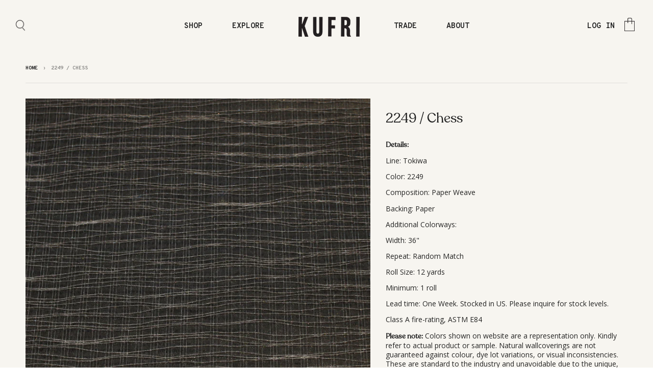

--- FILE ---
content_type: text/html; charset=utf-8
request_url: https://kufrilifefabrics.com/products/2249-chess
body_size: 17657
content:
<!doctype html>
<!--[if IE 8]><html class="no-js lt-ie9" lang="en"> <![endif]-->
<!--[if IE 9 ]><html class="ie9 no-js"> <![endif]-->
<!--[if (gt IE 9)|!(IE)]><!--> <html class="no-js" lang="en"> <!--<![endif]-->
<head>
<!-- Global site tag (gtag.js) - Google Analytics -->
<script async src="https://www.googletagmanager.com/gtag/js?id=UA-170638075-1"></script>
<script>
  window.dataLayer = window.dataLayer || [];
  function gtag(){dataLayer.push(arguments);}
  gtag('js', new Date());

  gtag('config', 'UA-170638075-1');
</script>
<meta name="google-site-verification" content="qP22IFAqonL0rXdRPiYiERfSpaPjCaa5nZca-4fXsig" />
  <meta charset="utf-8">
  <meta http-equiv="X-UA-Compatible" content="IE=edge,chrome=1">
  <link rel="canonical" href="https://kufrilifefabrics.com/products/2249-chess">
  <meta name="viewport" content="width=device-width,initial-scale=1">
  <meta name="theme-color" content="#bc937c">
  <meta name="google-site-verification" content="2h8r9IJDMybvzhPlNVTsiACGpdeUlj35sPI5fjPD09c" />
  
  
  <link rel="shortcut icon" href="//kufrilifefabrics.com/cdn/shop/files/fav_32x32.jpg?v=1613520217" type="image/png" />
  

  <title>
    KUFRI 2249 / Chess
  </title>

  
    <meta name="description" content="Details: Line: Tokiwa  Color: 2249 Composition: Paper Weave Backing: Paper Additional Colorways: Width: 36&quot; Repeat: Random Match Roll Size: 12 yards Minimum: 1 roll Lead time: One Week. Stocked in US. Please inquire for stock levels.  Class A fire-rating, ASTM E84 Please note: Colors shown on website are a representati">
  

  
<meta property="og:site_name" content="KUFRI">
<meta property="og:url" content="https://kufrilifefabrics.com/products/2249-chess">
<meta property="og:title" content="2249 / Chess">
<meta property="og:type" content="product">
<meta property="og:description" content="Details: Line: Tokiwa  Color: 2249 Composition: Paper Weave Backing: Paper Additional Colorways: Width: 36&quot; Repeat: Random Match Roll Size: 12 yards Minimum: 1 roll Lead time: One Week. Stocked in US. Please inquire for stock levels.  Class A fire-rating, ASTM E84 Please note: Colors shown on website are a representati"><meta property="og:price:amount" content="65.00">
  <meta property="og:price:currency" content="USD"><meta property="og:image" content="http://kufrilifefabrics.com/cdn/shop/products/chess_2249_1024x1024.jpg?v=1664305848">
<meta property="og:image:secure_url" content="https://kufrilifefabrics.com/cdn/shop/products/chess_2249_1024x1024.jpg?v=1664305848">

<meta name="twitter:site" content="@">
<meta name="twitter:card" content="summary_large_image">
<meta name="twitter:title" content="2249 / Chess">
<meta name="twitter:description" content="Details: Line: Tokiwa  Color: 2249 Composition: Paper Weave Backing: Paper Additional Colorways: Width: 36&quot; Repeat: Random Match Roll Size: 12 yards Minimum: 1 roll Lead time: One Week. Stocked in US. Please inquire for stock levels.  Class A fire-rating, ASTM E84 Please note: Colors shown on website are a representati">


  <script>window.performance && window.performance.mark && window.performance.mark('shopify.content_for_header.start');</script><meta name="google-site-verification" content="qP22IFAqonL0rXdRPiYiERfSpaPjCaa5nZca-4fXsig">
<meta id="shopify-digital-wallet" name="shopify-digital-wallet" content="/23449049/digital_wallets/dialog">
<meta name="shopify-checkout-api-token" content="9c26b2f8a89b8b03b642dae5e4f49656">
<link rel="alternate" type="application/json+oembed" href="https://kufrilifefabrics.com/products/2249-chess.oembed">
<script async="async" src="/checkouts/internal/preloads.js?locale=en-US"></script>
<link rel="preconnect" href="https://shop.app" crossorigin="anonymous">
<script async="async" src="https://shop.app/checkouts/internal/preloads.js?locale=en-US&shop_id=23449049" crossorigin="anonymous"></script>
<script id="apple-pay-shop-capabilities" type="application/json">{"shopId":23449049,"countryCode":"US","currencyCode":"USD","merchantCapabilities":["supports3DS"],"merchantId":"gid:\/\/shopify\/Shop\/23449049","merchantName":"KUFRI","requiredBillingContactFields":["postalAddress","email"],"requiredShippingContactFields":["postalAddress","email"],"shippingType":"shipping","supportedNetworks":["visa","masterCard","amex","discover","elo","jcb"],"total":{"type":"pending","label":"KUFRI","amount":"1.00"},"shopifyPaymentsEnabled":true,"supportsSubscriptions":true}</script>
<script id="shopify-features" type="application/json">{"accessToken":"9c26b2f8a89b8b03b642dae5e4f49656","betas":["rich-media-storefront-analytics"],"domain":"kufrilifefabrics.com","predictiveSearch":true,"shopId":23449049,"locale":"en"}</script>
<script>var Shopify = Shopify || {};
Shopify.shop = "kufrilife.myshopify.com";
Shopify.locale = "en";
Shopify.currency = {"active":"USD","rate":"1.0"};
Shopify.country = "US";
Shopify.theme = {"name":"District - Fix Filter","id":136340471882,"schema_name":"District","schema_version":"2.3.1","theme_store_id":735,"role":"main"};
Shopify.theme.handle = "null";
Shopify.theme.style = {"id":null,"handle":null};
Shopify.cdnHost = "kufrilifefabrics.com/cdn";
Shopify.routes = Shopify.routes || {};
Shopify.routes.root = "/";</script>
<script type="module">!function(o){(o.Shopify=o.Shopify||{}).modules=!0}(window);</script>
<script>!function(o){function n(){var o=[];function n(){o.push(Array.prototype.slice.apply(arguments))}return n.q=o,n}var t=o.Shopify=o.Shopify||{};t.loadFeatures=n(),t.autoloadFeatures=n()}(window);</script>
<script>
  window.ShopifyPay = window.ShopifyPay || {};
  window.ShopifyPay.apiHost = "shop.app\/pay";
  window.ShopifyPay.redirectState = null;
</script>
<script id="shop-js-analytics" type="application/json">{"pageType":"product"}</script>
<script defer="defer" async type="module" src="//kufrilifefabrics.com/cdn/shopifycloud/shop-js/modules/v2/client.init-shop-cart-sync_DRRuZ9Jb.en.esm.js"></script>
<script defer="defer" async type="module" src="//kufrilifefabrics.com/cdn/shopifycloud/shop-js/modules/v2/chunk.common_Bq80O0pE.esm.js"></script>
<script type="module">
  await import("//kufrilifefabrics.com/cdn/shopifycloud/shop-js/modules/v2/client.init-shop-cart-sync_DRRuZ9Jb.en.esm.js");
await import("//kufrilifefabrics.com/cdn/shopifycloud/shop-js/modules/v2/chunk.common_Bq80O0pE.esm.js");

  window.Shopify.SignInWithShop?.initShopCartSync?.({"fedCMEnabled":true,"windoidEnabled":true});

</script>
<script>
  window.Shopify = window.Shopify || {};
  if (!window.Shopify.featureAssets) window.Shopify.featureAssets = {};
  window.Shopify.featureAssets['shop-js'] = {"shop-cart-sync":["modules/v2/client.shop-cart-sync_CY6GlUyO.en.esm.js","modules/v2/chunk.common_Bq80O0pE.esm.js"],"init-fed-cm":["modules/v2/client.init-fed-cm_rCPA2mwL.en.esm.js","modules/v2/chunk.common_Bq80O0pE.esm.js"],"shop-button":["modules/v2/client.shop-button_BbiiMs1V.en.esm.js","modules/v2/chunk.common_Bq80O0pE.esm.js"],"init-windoid":["modules/v2/client.init-windoid_CeH2ldPv.en.esm.js","modules/v2/chunk.common_Bq80O0pE.esm.js"],"init-shop-cart-sync":["modules/v2/client.init-shop-cart-sync_DRRuZ9Jb.en.esm.js","modules/v2/chunk.common_Bq80O0pE.esm.js"],"shop-cash-offers":["modules/v2/client.shop-cash-offers_DA_Qgce8.en.esm.js","modules/v2/chunk.common_Bq80O0pE.esm.js","modules/v2/chunk.modal_OrVZAp2A.esm.js"],"init-shop-email-lookup-coordinator":["modules/v2/client.init-shop-email-lookup-coordinator_Boi2XQpp.en.esm.js","modules/v2/chunk.common_Bq80O0pE.esm.js"],"shop-toast-manager":["modules/v2/client.shop-toast-manager_DFZ6KygB.en.esm.js","modules/v2/chunk.common_Bq80O0pE.esm.js"],"avatar":["modules/v2/client.avatar_BTnouDA3.en.esm.js"],"pay-button":["modules/v2/client.pay-button_Dggf_qxG.en.esm.js","modules/v2/chunk.common_Bq80O0pE.esm.js"],"init-customer-accounts-sign-up":["modules/v2/client.init-customer-accounts-sign-up_DBLY8aTL.en.esm.js","modules/v2/client.shop-login-button_DXWcN-dk.en.esm.js","modules/v2/chunk.common_Bq80O0pE.esm.js","modules/v2/chunk.modal_OrVZAp2A.esm.js"],"shop-login-button":["modules/v2/client.shop-login-button_DXWcN-dk.en.esm.js","modules/v2/chunk.common_Bq80O0pE.esm.js","modules/v2/chunk.modal_OrVZAp2A.esm.js"],"init-shop-for-new-customer-accounts":["modules/v2/client.init-shop-for-new-customer-accounts_C4srtWVy.en.esm.js","modules/v2/client.shop-login-button_DXWcN-dk.en.esm.js","modules/v2/chunk.common_Bq80O0pE.esm.js","modules/v2/chunk.modal_OrVZAp2A.esm.js"],"init-customer-accounts":["modules/v2/client.init-customer-accounts_B87wJPkU.en.esm.js","modules/v2/client.shop-login-button_DXWcN-dk.en.esm.js","modules/v2/chunk.common_Bq80O0pE.esm.js","modules/v2/chunk.modal_OrVZAp2A.esm.js"],"shop-follow-button":["modules/v2/client.shop-follow-button_73Y7kLC8.en.esm.js","modules/v2/chunk.common_Bq80O0pE.esm.js","modules/v2/chunk.modal_OrVZAp2A.esm.js"],"checkout-modal":["modules/v2/client.checkout-modal_cwDmpVG-.en.esm.js","modules/v2/chunk.common_Bq80O0pE.esm.js","modules/v2/chunk.modal_OrVZAp2A.esm.js"],"lead-capture":["modules/v2/client.lead-capture_BhKPkfCX.en.esm.js","modules/v2/chunk.common_Bq80O0pE.esm.js","modules/v2/chunk.modal_OrVZAp2A.esm.js"],"shop-login":["modules/v2/client.shop-login_DUQNAY7C.en.esm.js","modules/v2/chunk.common_Bq80O0pE.esm.js","modules/v2/chunk.modal_OrVZAp2A.esm.js"],"payment-terms":["modules/v2/client.payment-terms_vFzUuRO4.en.esm.js","modules/v2/chunk.common_Bq80O0pE.esm.js","modules/v2/chunk.modal_OrVZAp2A.esm.js"]};
</script>
<script>(function() {
  var isLoaded = false;
  function asyncLoad() {
    if (isLoaded) return;
    isLoaded = true;
    var urls = ["https:\/\/chimpstatic.com\/mcjs-connected\/js\/users\/edab2f42109b2b8038b9661f8\/61d5b8fab34c89a1634f801fb.js?shop=kufrilife.myshopify.com","https:\/\/cdn.nfcube.com\/instafeed-c322895b5dab7e4afa83ccb31b2b1ca2.js?shop=kufrilife.myshopify.com"];
    for (var i = 0; i < urls.length; i++) {
      var s = document.createElement('script');
      s.type = 'text/javascript';
      s.async = true;
      s.src = urls[i];
      var x = document.getElementsByTagName('script')[0];
      x.parentNode.insertBefore(s, x);
    }
  };
  if(window.attachEvent) {
    window.attachEvent('onload', asyncLoad);
  } else {
    window.addEventListener('load', asyncLoad, false);
  }
})();</script>
<script id="__st">var __st={"a":23449049,"offset":-21600,"reqid":"afb46e51-206f-416a-ab24-e877db4461f2-1763719065","pageurl":"kufrilifefabrics.com\/products\/2249-chess","u":"466d24b52d58","p":"product","rtyp":"product","rid":6984131117130};</script>
<script>window.ShopifyPaypalV4VisibilityTracking = true;</script>
<script id="captcha-bootstrap">!function(){'use strict';const t='contact',e='account',n='new_comment',o=[[t,t],['blogs',n],['comments',n],[t,'customer']],c=[[e,'customer_login'],[e,'guest_login'],[e,'recover_customer_password'],[e,'create_customer']],r=t=>t.map((([t,e])=>`form[action*='/${t}']:not([data-nocaptcha='true']) input[name='form_type'][value='${e}']`)).join(','),a=t=>()=>t?[...document.querySelectorAll(t)].map((t=>t.form)):[];function s(){const t=[...o],e=r(t);return a(e)}const i='password',u='form_key',d=['recaptcha-v3-token','g-recaptcha-response','h-captcha-response',i],f=()=>{try{return window.sessionStorage}catch{return}},m='__shopify_v',_=t=>t.elements[u];function p(t,e,n=!1){try{const o=window.sessionStorage,c=JSON.parse(o.getItem(e)),{data:r}=function(t){const{data:e,action:n}=t;return t[m]||n?{data:e,action:n}:{data:t,action:n}}(c);for(const[e,n]of Object.entries(r))t.elements[e]&&(t.elements[e].value=n);n&&o.removeItem(e)}catch(o){console.error('form repopulation failed',{error:o})}}const l='form_type',E='cptcha';function T(t){t.dataset[E]=!0}const w=window,h=w.document,L='Shopify',v='ce_forms',y='captcha';let A=!1;((t,e)=>{const n=(g='f06e6c50-85a8-45c8-87d0-21a2b65856fe',I='https://cdn.shopify.com/shopifycloud/storefront-forms-hcaptcha/ce_storefront_forms_captcha_hcaptcha.v1.5.2.iife.js',D={infoText:'Protected by hCaptcha',privacyText:'Privacy',termsText:'Terms'},(t,e,n)=>{const o=w[L][v],c=o.bindForm;if(c)return c(t,g,e,D).then(n);var r;o.q.push([[t,g,e,D],n]),r=I,A||(h.body.append(Object.assign(h.createElement('script'),{id:'captcha-provider',async:!0,src:r})),A=!0)});var g,I,D;w[L]=w[L]||{},w[L][v]=w[L][v]||{},w[L][v].q=[],w[L][y]=w[L][y]||{},w[L][y].protect=function(t,e){n(t,void 0,e),T(t)},Object.freeze(w[L][y]),function(t,e,n,w,h,L){const[v,y,A,g]=function(t,e,n){const i=e?o:[],u=t?c:[],d=[...i,...u],f=r(d),m=r(i),_=r(d.filter((([t,e])=>n.includes(e))));return[a(f),a(m),a(_),s()]}(w,h,L),I=t=>{const e=t.target;return e instanceof HTMLFormElement?e:e&&e.form},D=t=>v().includes(t);t.addEventListener('submit',(t=>{const e=I(t);if(!e)return;const n=D(e)&&!e.dataset.hcaptchaBound&&!e.dataset.recaptchaBound,o=_(e),c=g().includes(e)&&(!o||!o.value);(n||c)&&t.preventDefault(),c&&!n&&(function(t){try{if(!f())return;!function(t){const e=f();if(!e)return;const n=_(t);if(!n)return;const o=n.value;o&&e.removeItem(o)}(t);const e=Array.from(Array(32),(()=>Math.random().toString(36)[2])).join('');!function(t,e){_(t)||t.append(Object.assign(document.createElement('input'),{type:'hidden',name:u})),t.elements[u].value=e}(t,e),function(t,e){const n=f();if(!n)return;const o=[...t.querySelectorAll(`input[type='${i}']`)].map((({name:t})=>t)),c=[...d,...o],r={};for(const[a,s]of new FormData(t).entries())c.includes(a)||(r[a]=s);n.setItem(e,JSON.stringify({[m]:1,action:t.action,data:r}))}(t,e)}catch(e){console.error('failed to persist form',e)}}(e),e.submit())}));const S=(t,e)=>{t&&!t.dataset[E]&&(n(t,e.some((e=>e===t))),T(t))};for(const o of['focusin','change'])t.addEventListener(o,(t=>{const e=I(t);D(e)&&S(e,y())}));const B=e.get('form_key'),M=e.get(l),P=B&&M;t.addEventListener('DOMContentLoaded',(()=>{const t=y();if(P)for(const e of t)e.elements[l].value===M&&p(e,B);[...new Set([...A(),...v().filter((t=>'true'===t.dataset.shopifyCaptcha))])].forEach((e=>S(e,t)))}))}(h,new URLSearchParams(w.location.search),n,t,e,['guest_login'])})(!1,!0)}();</script>
<script integrity="sha256-52AcMU7V7pcBOXWImdc/TAGTFKeNjmkeM1Pvks/DTgc=" data-source-attribution="shopify.loadfeatures" defer="defer" src="//kufrilifefabrics.com/cdn/shopifycloud/storefront/assets/storefront/load_feature-81c60534.js" crossorigin="anonymous"></script>
<script crossorigin="anonymous" defer="defer" src="//kufrilifefabrics.com/cdn/shopifycloud/storefront/assets/shopify_pay/storefront-65b4c6d7.js?v=20250812"></script>
<script data-source-attribution="shopify.dynamic_checkout.dynamic.init">var Shopify=Shopify||{};Shopify.PaymentButton=Shopify.PaymentButton||{isStorefrontPortableWallets:!0,init:function(){window.Shopify.PaymentButton.init=function(){};var t=document.createElement("script");t.src="https://kufrilifefabrics.com/cdn/shopifycloud/portable-wallets/latest/portable-wallets.en.js",t.type="module",document.head.appendChild(t)}};
</script>
<script data-source-attribution="shopify.dynamic_checkout.buyer_consent">
  function portableWalletsHideBuyerConsent(e){var t=document.getElementById("shopify-buyer-consent"),n=document.getElementById("shopify-subscription-policy-button");t&&n&&(t.classList.add("hidden"),t.setAttribute("aria-hidden","true"),n.removeEventListener("click",e))}function portableWalletsShowBuyerConsent(e){var t=document.getElementById("shopify-buyer-consent"),n=document.getElementById("shopify-subscription-policy-button");t&&n&&(t.classList.remove("hidden"),t.removeAttribute("aria-hidden"),n.addEventListener("click",e))}window.Shopify?.PaymentButton&&(window.Shopify.PaymentButton.hideBuyerConsent=portableWalletsHideBuyerConsent,window.Shopify.PaymentButton.showBuyerConsent=portableWalletsShowBuyerConsent);
</script>
<script data-source-attribution="shopify.dynamic_checkout.cart.bootstrap">document.addEventListener("DOMContentLoaded",(function(){function t(){return document.querySelector("shopify-accelerated-checkout-cart, shopify-accelerated-checkout")}if(t())Shopify.PaymentButton.init();else{new MutationObserver((function(e,n){t()&&(Shopify.PaymentButton.init(),n.disconnect())})).observe(document.body,{childList:!0,subtree:!0})}}));
</script>
<link id="shopify-accelerated-checkout-styles" rel="stylesheet" media="screen" href="https://kufrilifefabrics.com/cdn/shopifycloud/portable-wallets/latest/accelerated-checkout-backwards-compat.css" crossorigin="anonymous">
<style id="shopify-accelerated-checkout-cart">
        #shopify-buyer-consent {
  margin-top: 1em;
  display: inline-block;
  width: 100%;
}

#shopify-buyer-consent.hidden {
  display: none;
}

#shopify-subscription-policy-button {
  background: none;
  border: none;
  padding: 0;
  text-decoration: underline;
  font-size: inherit;
  cursor: pointer;
}

#shopify-subscription-policy-button::before {
  box-shadow: none;
}

      </style>

<script>window.performance && window.performance.mark && window.performance.mark('shopify.content_for_header.end');</script>

  
  
  

  
  
  
  
  
    <link href="//fonts.googleapis.com/css?family=Overpass+Mono:300,400,700|Open+Sans:400,400italic,700,700italic|Overpass+Mono:300,400,700|" rel="stylesheet" type="text/css" media="all" />
  


  <link rel="preconnect" href="https://fonts.gstatic.com">
<link href="https://fonts.googleapis.com/css2?family=Quicksand:wght@400;500&display=swap" rel="stylesheet">
  <link rel="stylesheet" href="https://cdnjs.cloudflare.com/ajax/libs/font-awesome/4.7.0/css/font-awesome.min.css">
  <link href="//kufrilifefabrics.com/cdn/shop/t/17/assets/theme.scss.css?v=44932735630171287151749107122" rel="stylesheet" type="text/css" media="all" />
  <link href="//kufrilifefabrics.com/cdn/shop/t/17/assets/custom.scss.css?v=89056021987568981131749541612" rel="stylesheet" type="text/css" media="all" />
<link href="//kufrilifefabrics.com/cdn/shop/t/17/assets/custom-style.css?v=89762173888935925921753879776" rel="stylesheet" type="text/css" media="all" />
  <link href="//kufrilifefabrics.com/cdn/shop/t/17/assets/gorazd.css?v=106915024575058448691748576377" rel="stylesheet" type="text/css" media="all" />
  

  

  <!-- /snippets/oldIE-js.liquid -->


<!--[if lt IE 9]>

<script src="//cdnjs.cloudflare.com/ajax/libs/html5shiv/3.7.2/html5shiv.min.js" type="text/javascript"></script>
<script src="//kufrilifefabrics.com/cdn/shop/t/17/assets/respond.min.js?v=52248677837542619231748576377" type="text/javascript"></script>
<link href="//kufrilifefabrics.com/cdn/shop/t/17/assets/respond-proxy.html" id="respond-proxy" rel="respond-proxy" />
<link href="//kufrilifefabrics.com/search?q=f79ac63dfbc9c12c5be5acfe84779fdc" id="respond-redirect" rel="respond-redirect" />
<script src="//kufrilifefabrics.com/search?q=f79ac63dfbc9c12c5be5acfe84779fdc" type="text/javascript"></script>
<![endif]-->

  <script>
    window.StyleHatch = window.StyleHatch || {};
    StyleHatch.currencyFormat = "${{amount}}";
    StyleHatch.Strings = {
      instagramAddToken: "Add your Instagram access token.",
      instagramInvalidToken: "The Instagram access token is invalid. Check to make sure you added the complete token.",
      instagramRateLimitToken: "Your store is currently over Instagram\u0026#39;s rate limit. Contact Style Hatch support for details.",
      addToCart: "Add to Cart",
      soldOut: "Sold Out"
    }
    StyleHatch.ajaxCartEnable = true;
    // Post defer
    window.addEventListener('DOMContentLoaded', function() {
      

      
      
    });
    document.documentElement.className = document.documentElement.className.replace('no-js', 'js');
  </script>
  

  <!--[if (gt IE 9)|!(IE)]><!--><script src="//kufrilifefabrics.com/cdn/shop/t/17/assets/lazysizes.min.js?v=18864737905805455751748576377" async="async"></script><!--<![endif]-->
  <!--[if lte IE 9]><script src="//kufrilifefabrics.com/cdn/shop/t/17/assets/lazysizes.min.js?v=18864737905805455751748576377"></script><![endif]-->
  <!--[if (gt IE 9)|!(IE)]><!--><script src="//kufrilifefabrics.com/cdn/shop/t/17/assets/vendor.js?v=31050595310435787791748576377" defer="defer"></script><!--<![endif]-->
  <!--[if lte IE 9]><script src="//kufrilifefabrics.com/cdn/shop/t/17/assets/vendor.js?v=31050595310435787791748576377"></script><![endif]-->
  <!--<script src="https://ajax.googleapis.com/ajax/libs/jquery/1.12.4/jquery.min.js" defer="defer"></script>-->
  <script src="https://cdnjs.cloudflare.com/ajax/libs/jquery-dotimeout/1.0/jquery.ba-dotimeout.min.js" integrity="sha256-DpqiC0NzOV08cYjKo5OlT1F3q8bcwt7ld5ZxdtBGzvk=" crossorigin="anonymous" defer="defer"></script>
  <script src="//kufrilifefabrics.com/cdn/shop/t/17/assets/custom.js?v=5842101066238063891748576377" defer="defer"></script>
  
  <!--[if (gt IE 9)|!(IE)]><!--><script src="//kufrilifefabrics.com/cdn/shop/t/17/assets/theme.js?v=56509234366079158081748576377" defer="defer"></script><!--<![endif]-->
  <!--[if lte IE 9]><script src="//kufrilifefabrics.com/cdn/shop/t/17/assets/theme.js?v=56509234366079158081748576377"></script><![endif]-->
  
<meta name="google-site-verification" content="K9SauT5dhZ33_GuER8LpWsn4P9hKClsk1NdWOEQDjQs" />
<link href="https://monorail-edge.shopifysvc.com" rel="dns-prefetch">
<script>(function(){if ("sendBeacon" in navigator && "performance" in window) {try {var session_token_from_headers = performance.getEntriesByType('navigation')[0].serverTiming.find(x => x.name == '_s').description;} catch {var session_token_from_headers = undefined;}var session_cookie_matches = document.cookie.match(/_shopify_s=([^;]*)/);var session_token_from_cookie = session_cookie_matches && session_cookie_matches.length === 2 ? session_cookie_matches[1] : "";var session_token = session_token_from_headers || session_token_from_cookie || "";function handle_abandonment_event(e) {var entries = performance.getEntries().filter(function(entry) {return /monorail-edge.shopifysvc.com/.test(entry.name);});if (!window.abandonment_tracked && entries.length === 0) {window.abandonment_tracked = true;var currentMs = Date.now();var navigation_start = performance.timing.navigationStart;var payload = {shop_id: 23449049,url: window.location.href,navigation_start,duration: currentMs - navigation_start,session_token,page_type: "product"};window.navigator.sendBeacon("https://monorail-edge.shopifysvc.com/v1/produce", JSON.stringify({schema_id: "online_store_buyer_site_abandonment/1.1",payload: payload,metadata: {event_created_at_ms: currentMs,event_sent_at_ms: currentMs}}));}}window.addEventListener('pagehide', handle_abandonment_event);}}());</script>
<script id="web-pixels-manager-setup">(function e(e,d,r,n,o){if(void 0===o&&(o={}),!Boolean(null===(a=null===(i=window.Shopify)||void 0===i?void 0:i.analytics)||void 0===a?void 0:a.replayQueue)){var i,a;window.Shopify=window.Shopify||{};var t=window.Shopify;t.analytics=t.analytics||{};var s=t.analytics;s.replayQueue=[],s.publish=function(e,d,r){return s.replayQueue.push([e,d,r]),!0};try{self.performance.mark("wpm:start")}catch(e){}var l=function(){var e={modern:/Edge?\/(1{2}[4-9]|1[2-9]\d|[2-9]\d{2}|\d{4,})\.\d+(\.\d+|)|Firefox\/(1{2}[4-9]|1[2-9]\d|[2-9]\d{2}|\d{4,})\.\d+(\.\d+|)|Chrom(ium|e)\/(9{2}|\d{3,})\.\d+(\.\d+|)|(Maci|X1{2}).+ Version\/(15\.\d+|(1[6-9]|[2-9]\d|\d{3,})\.\d+)([,.]\d+|)( \(\w+\)|)( Mobile\/\w+|) Safari\/|Chrome.+OPR\/(9{2}|\d{3,})\.\d+\.\d+|(CPU[ +]OS|iPhone[ +]OS|CPU[ +]iPhone|CPU IPhone OS|CPU iPad OS)[ +]+(15[._]\d+|(1[6-9]|[2-9]\d|\d{3,})[._]\d+)([._]\d+|)|Android:?[ /-](13[3-9]|1[4-9]\d|[2-9]\d{2}|\d{4,})(\.\d+|)(\.\d+|)|Android.+Firefox\/(13[5-9]|1[4-9]\d|[2-9]\d{2}|\d{4,})\.\d+(\.\d+|)|Android.+Chrom(ium|e)\/(13[3-9]|1[4-9]\d|[2-9]\d{2}|\d{4,})\.\d+(\.\d+|)|SamsungBrowser\/([2-9]\d|\d{3,})\.\d+/,legacy:/Edge?\/(1[6-9]|[2-9]\d|\d{3,})\.\d+(\.\d+|)|Firefox\/(5[4-9]|[6-9]\d|\d{3,})\.\d+(\.\d+|)|Chrom(ium|e)\/(5[1-9]|[6-9]\d|\d{3,})\.\d+(\.\d+|)([\d.]+$|.*Safari\/(?![\d.]+ Edge\/[\d.]+$))|(Maci|X1{2}).+ Version\/(10\.\d+|(1[1-9]|[2-9]\d|\d{3,})\.\d+)([,.]\d+|)( \(\w+\)|)( Mobile\/\w+|) Safari\/|Chrome.+OPR\/(3[89]|[4-9]\d|\d{3,})\.\d+\.\d+|(CPU[ +]OS|iPhone[ +]OS|CPU[ +]iPhone|CPU IPhone OS|CPU iPad OS)[ +]+(10[._]\d+|(1[1-9]|[2-9]\d|\d{3,})[._]\d+)([._]\d+|)|Android:?[ /-](13[3-9]|1[4-9]\d|[2-9]\d{2}|\d{4,})(\.\d+|)(\.\d+|)|Mobile Safari.+OPR\/([89]\d|\d{3,})\.\d+\.\d+|Android.+Firefox\/(13[5-9]|1[4-9]\d|[2-9]\d{2}|\d{4,})\.\d+(\.\d+|)|Android.+Chrom(ium|e)\/(13[3-9]|1[4-9]\d|[2-9]\d{2}|\d{4,})\.\d+(\.\d+|)|Android.+(UC? ?Browser|UCWEB|U3)[ /]?(15\.([5-9]|\d{2,})|(1[6-9]|[2-9]\d|\d{3,})\.\d+)\.\d+|SamsungBrowser\/(5\.\d+|([6-9]|\d{2,})\.\d+)|Android.+MQ{2}Browser\/(14(\.(9|\d{2,})|)|(1[5-9]|[2-9]\d|\d{3,})(\.\d+|))(\.\d+|)|K[Aa][Ii]OS\/(3\.\d+|([4-9]|\d{2,})\.\d+)(\.\d+|)/},d=e.modern,r=e.legacy,n=navigator.userAgent;return n.match(d)?"modern":n.match(r)?"legacy":"unknown"}(),u="modern"===l?"modern":"legacy",c=(null!=n?n:{modern:"",legacy:""})[u],f=function(e){return[e.baseUrl,"/wpm","/b",e.hashVersion,"modern"===e.buildTarget?"m":"l",".js"].join("")}({baseUrl:d,hashVersion:r,buildTarget:u}),m=function(e){var d=e.version,r=e.bundleTarget,n=e.surface,o=e.pageUrl,i=e.monorailEndpoint;return{emit:function(e){var a=e.status,t=e.errorMsg,s=(new Date).getTime(),l=JSON.stringify({metadata:{event_sent_at_ms:s},events:[{schema_id:"web_pixels_manager_load/3.1",payload:{version:d,bundle_target:r,page_url:o,status:a,surface:n,error_msg:t},metadata:{event_created_at_ms:s}}]});if(!i)return console&&console.warn&&console.warn("[Web Pixels Manager] No Monorail endpoint provided, skipping logging."),!1;try{return self.navigator.sendBeacon.bind(self.navigator)(i,l)}catch(e){}var u=new XMLHttpRequest;try{return u.open("POST",i,!0),u.setRequestHeader("Content-Type","text/plain"),u.send(l),!0}catch(e){return console&&console.warn&&console.warn("[Web Pixels Manager] Got an unhandled error while logging to Monorail."),!1}}}}({version:r,bundleTarget:l,surface:e.surface,pageUrl:self.location.href,monorailEndpoint:e.monorailEndpoint});try{o.browserTarget=l,function(e){var d=e.src,r=e.async,n=void 0===r||r,o=e.onload,i=e.onerror,a=e.sri,t=e.scriptDataAttributes,s=void 0===t?{}:t,l=document.createElement("script"),u=document.querySelector("head"),c=document.querySelector("body");if(l.async=n,l.src=d,a&&(l.integrity=a,l.crossOrigin="anonymous"),s)for(var f in s)if(Object.prototype.hasOwnProperty.call(s,f))try{l.dataset[f]=s[f]}catch(e){}if(o&&l.addEventListener("load",o),i&&l.addEventListener("error",i),u)u.appendChild(l);else{if(!c)throw new Error("Did not find a head or body element to append the script");c.appendChild(l)}}({src:f,async:!0,onload:function(){if(!function(){var e,d;return Boolean(null===(d=null===(e=window.Shopify)||void 0===e?void 0:e.analytics)||void 0===d?void 0:d.initialized)}()){var d=window.webPixelsManager.init(e)||void 0;if(d){var r=window.Shopify.analytics;r.replayQueue.forEach((function(e){var r=e[0],n=e[1],o=e[2];d.publishCustomEvent(r,n,o)})),r.replayQueue=[],r.publish=d.publishCustomEvent,r.visitor=d.visitor,r.initialized=!0}}},onerror:function(){return m.emit({status:"failed",errorMsg:"".concat(f," has failed to load")})},sri:function(e){var d=/^sha384-[A-Za-z0-9+/=]+$/;return"string"==typeof e&&d.test(e)}(c)?c:"",scriptDataAttributes:o}),m.emit({status:"loading"})}catch(e){m.emit({status:"failed",errorMsg:(null==e?void 0:e.message)||"Unknown error"})}}})({shopId: 23449049,storefrontBaseUrl: "https://kufrilifefabrics.com",extensionsBaseUrl: "https://extensions.shopifycdn.com/cdn/shopifycloud/web-pixels-manager",monorailEndpoint: "https://monorail-edge.shopifysvc.com/unstable/produce_batch",surface: "storefront-renderer",enabledBetaFlags: ["2dca8a86"],webPixelsConfigList: [{"id":"60883018","eventPayloadVersion":"v1","runtimeContext":"LAX","scriptVersion":"1","type":"CUSTOM","privacyPurposes":["ANALYTICS"],"name":"Google Analytics tag (migrated)"},{"id":"shopify-app-pixel","configuration":"{}","eventPayloadVersion":"v1","runtimeContext":"STRICT","scriptVersion":"0450","apiClientId":"shopify-pixel","type":"APP","privacyPurposes":["ANALYTICS","MARKETING"]},{"id":"shopify-custom-pixel","eventPayloadVersion":"v1","runtimeContext":"LAX","scriptVersion":"0450","apiClientId":"shopify-pixel","type":"CUSTOM","privacyPurposes":["ANALYTICS","MARKETING"]}],isMerchantRequest: false,initData: {"shop":{"name":"KUFRI","paymentSettings":{"currencyCode":"USD"},"myshopifyDomain":"kufrilife.myshopify.com","countryCode":"US","storefrontUrl":"https:\/\/kufrilifefabrics.com"},"customer":null,"cart":null,"checkout":null,"productVariants":[{"price":{"amount":65.0,"currencyCode":"USD"},"product":{"title":"2249 \/ Chess","vendor":"KUFRI","id":"6984131117130","untranslatedTitle":"2249 \/ Chess","url":"\/products\/2249-chess","type":"Wallpapers"},"id":"40057362120778","image":{"src":"\/\/kufrilifefabrics.com\/cdn\/shop\/products\/chess_2249.jpg?v=1664305848"},"sku":"","title":"Default Title","untranslatedTitle":"Default Title"}],"purchasingCompany":null},},"https://kufrilifefabrics.com/cdn","ae1676cfwd2530674p4253c800m34e853cb",{"modern":"","legacy":""},{"shopId":"23449049","storefrontBaseUrl":"https:\/\/kufrilifefabrics.com","extensionBaseUrl":"https:\/\/extensions.shopifycdn.com\/cdn\/shopifycloud\/web-pixels-manager","surface":"storefront-renderer","enabledBetaFlags":"[\"2dca8a86\"]","isMerchantRequest":"false","hashVersion":"ae1676cfwd2530674p4253c800m34e853cb","publish":"custom","events":"[[\"page_viewed\",{}],[\"product_viewed\",{\"productVariant\":{\"price\":{\"amount\":65.0,\"currencyCode\":\"USD\"},\"product\":{\"title\":\"2249 \/ Chess\",\"vendor\":\"KUFRI\",\"id\":\"6984131117130\",\"untranslatedTitle\":\"2249 \/ Chess\",\"url\":\"\/products\/2249-chess\",\"type\":\"Wallpapers\"},\"id\":\"40057362120778\",\"image\":{\"src\":\"\/\/kufrilifefabrics.com\/cdn\/shop\/products\/chess_2249.jpg?v=1664305848\"},\"sku\":\"\",\"title\":\"Default Title\",\"untranslatedTitle\":\"Default Title\"}}]]"});</script><script>
  window.ShopifyAnalytics = window.ShopifyAnalytics || {};
  window.ShopifyAnalytics.meta = window.ShopifyAnalytics.meta || {};
  window.ShopifyAnalytics.meta.currency = 'USD';
  var meta = {"product":{"id":6984131117130,"gid":"gid:\/\/shopify\/Product\/6984131117130","vendor":"KUFRI","type":"Wallpapers","variants":[{"id":40057362120778,"price":6500,"name":"2249 \/ Chess","public_title":null,"sku":""}],"remote":false},"page":{"pageType":"product","resourceType":"product","resourceId":6984131117130}};
  for (var attr in meta) {
    window.ShopifyAnalytics.meta[attr] = meta[attr];
  }
</script>
<script class="analytics">
  (function () {
    var customDocumentWrite = function(content) {
      var jquery = null;

      if (window.jQuery) {
        jquery = window.jQuery;
      } else if (window.Checkout && window.Checkout.$) {
        jquery = window.Checkout.$;
      }

      if (jquery) {
        jquery('body').append(content);
      }
    };

    var hasLoggedConversion = function(token) {
      if (token) {
        return document.cookie.indexOf('loggedConversion=' + token) !== -1;
      }
      return false;
    }

    var setCookieIfConversion = function(token) {
      if (token) {
        var twoMonthsFromNow = new Date(Date.now());
        twoMonthsFromNow.setMonth(twoMonthsFromNow.getMonth() + 2);

        document.cookie = 'loggedConversion=' + token + '; expires=' + twoMonthsFromNow;
      }
    }

    var trekkie = window.ShopifyAnalytics.lib = window.trekkie = window.trekkie || [];
    if (trekkie.integrations) {
      return;
    }
    trekkie.methods = [
      'identify',
      'page',
      'ready',
      'track',
      'trackForm',
      'trackLink'
    ];
    trekkie.factory = function(method) {
      return function() {
        var args = Array.prototype.slice.call(arguments);
        args.unshift(method);
        trekkie.push(args);
        return trekkie;
      };
    };
    for (var i = 0; i < trekkie.methods.length; i++) {
      var key = trekkie.methods[i];
      trekkie[key] = trekkie.factory(key);
    }
    trekkie.load = function(config) {
      trekkie.config = config || {};
      trekkie.config.initialDocumentCookie = document.cookie;
      var first = document.getElementsByTagName('script')[0];
      var script = document.createElement('script');
      script.type = 'text/javascript';
      script.onerror = function(e) {
        var scriptFallback = document.createElement('script');
        scriptFallback.type = 'text/javascript';
        scriptFallback.onerror = function(error) {
                var Monorail = {
      produce: function produce(monorailDomain, schemaId, payload) {
        var currentMs = new Date().getTime();
        var event = {
          schema_id: schemaId,
          payload: payload,
          metadata: {
            event_created_at_ms: currentMs,
            event_sent_at_ms: currentMs
          }
        };
        return Monorail.sendRequest("https://" + monorailDomain + "/v1/produce", JSON.stringify(event));
      },
      sendRequest: function sendRequest(endpointUrl, payload) {
        // Try the sendBeacon API
        if (window && window.navigator && typeof window.navigator.sendBeacon === 'function' && typeof window.Blob === 'function' && !Monorail.isIos12()) {
          var blobData = new window.Blob([payload], {
            type: 'text/plain'
          });

          if (window.navigator.sendBeacon(endpointUrl, blobData)) {
            return true;
          } // sendBeacon was not successful

        } // XHR beacon

        var xhr = new XMLHttpRequest();

        try {
          xhr.open('POST', endpointUrl);
          xhr.setRequestHeader('Content-Type', 'text/plain');
          xhr.send(payload);
        } catch (e) {
          console.log(e);
        }

        return false;
      },
      isIos12: function isIos12() {
        return window.navigator.userAgent.lastIndexOf('iPhone; CPU iPhone OS 12_') !== -1 || window.navigator.userAgent.lastIndexOf('iPad; CPU OS 12_') !== -1;
      }
    };
    Monorail.produce('monorail-edge.shopifysvc.com',
      'trekkie_storefront_load_errors/1.1',
      {shop_id: 23449049,
      theme_id: 136340471882,
      app_name: "storefront",
      context_url: window.location.href,
      source_url: "//kufrilifefabrics.com/cdn/s/trekkie.storefront.308893168db1679b4a9f8a086857af995740364f.min.js"});

        };
        scriptFallback.async = true;
        scriptFallback.src = '//kufrilifefabrics.com/cdn/s/trekkie.storefront.308893168db1679b4a9f8a086857af995740364f.min.js';
        first.parentNode.insertBefore(scriptFallback, first);
      };
      script.async = true;
      script.src = '//kufrilifefabrics.com/cdn/s/trekkie.storefront.308893168db1679b4a9f8a086857af995740364f.min.js';
      first.parentNode.insertBefore(script, first);
    };
    trekkie.load(
      {"Trekkie":{"appName":"storefront","development":false,"defaultAttributes":{"shopId":23449049,"isMerchantRequest":null,"themeId":136340471882,"themeCityHash":"5254540036206237316","contentLanguage":"en","currency":"USD","eventMetadataId":"2e8a89de-bbbf-45d7-a472-4f644daf286e"},"isServerSideCookieWritingEnabled":true,"monorailRegion":"shop_domain","enabledBetaFlags":["f0df213a"]},"Session Attribution":{},"S2S":{"facebookCapiEnabled":false,"source":"trekkie-storefront-renderer","apiClientId":580111}}
    );

    var loaded = false;
    trekkie.ready(function() {
      if (loaded) return;
      loaded = true;

      window.ShopifyAnalytics.lib = window.trekkie;

      var originalDocumentWrite = document.write;
      document.write = customDocumentWrite;
      try { window.ShopifyAnalytics.merchantGoogleAnalytics.call(this); } catch(error) {};
      document.write = originalDocumentWrite;

      window.ShopifyAnalytics.lib.page(null,{"pageType":"product","resourceType":"product","resourceId":6984131117130,"shopifyEmitted":true});

      var match = window.location.pathname.match(/checkouts\/(.+)\/(thank_you|post_purchase)/)
      var token = match? match[1]: undefined;
      if (!hasLoggedConversion(token)) {
        setCookieIfConversion(token);
        window.ShopifyAnalytics.lib.track("Viewed Product",{"currency":"USD","variantId":40057362120778,"productId":6984131117130,"productGid":"gid:\/\/shopify\/Product\/6984131117130","name":"2249 \/ Chess","price":"65.00","sku":"","brand":"KUFRI","variant":null,"category":"Wallpapers","nonInteraction":true,"remote":false},undefined,undefined,{"shopifyEmitted":true});
      window.ShopifyAnalytics.lib.track("monorail:\/\/trekkie_storefront_viewed_product\/1.1",{"currency":"USD","variantId":40057362120778,"productId":6984131117130,"productGid":"gid:\/\/shopify\/Product\/6984131117130","name":"2249 \/ Chess","price":"65.00","sku":"","brand":"KUFRI","variant":null,"category":"Wallpapers","nonInteraction":true,"remote":false,"referer":"https:\/\/kufrilifefabrics.com\/products\/2249-chess"});
      }
    });


        var eventsListenerScript = document.createElement('script');
        eventsListenerScript.async = true;
        eventsListenerScript.src = "//kufrilifefabrics.com/cdn/shopifycloud/storefront/assets/shop_events_listener-3da45d37.js";
        document.getElementsByTagName('head')[0].appendChild(eventsListenerScript);

})();</script>
  <script>
  if (!window.ga || (window.ga && typeof window.ga !== 'function')) {
    window.ga = function ga() {
      (window.ga.q = window.ga.q || []).push(arguments);
      if (window.Shopify && window.Shopify.analytics && typeof window.Shopify.analytics.publish === 'function') {
        window.Shopify.analytics.publish("ga_stub_called", {}, {sendTo: "google_osp_migration"});
      }
      console.error("Shopify's Google Analytics stub called with:", Array.from(arguments), "\nSee https://help.shopify.com/manual/promoting-marketing/pixels/pixel-migration#google for more information.");
    };
    if (window.Shopify && window.Shopify.analytics && typeof window.Shopify.analytics.publish === 'function') {
      window.Shopify.analytics.publish("ga_stub_initialized", {}, {sendTo: "google_osp_migration"});
    }
  }
</script>
<script
  defer
  src="https://kufrilifefabrics.com/cdn/shopifycloud/perf-kit/shopify-perf-kit-2.1.2.min.js"
  data-application="storefront-renderer"
  data-shop-id="23449049"
  data-render-region="gcp-us-central1"
  data-page-type="product"
  data-theme-instance-id="136340471882"
  data-theme-name="District"
  data-theme-version="2.3.1"
  data-monorail-region="shop_domain"
  data-resource-timing-sampling-rate="10"
  data-shs="true"
  data-shs-beacon="true"
  data-shs-export-with-fetch="true"
  data-shs-logs-sample-rate="1"
></script>
</head>
<!-- Start of HubSpot Embed Code -->
<script type="text/javascript" id="hs-script-loader" async defer src="//js.hs-scripts.com/43572763.js"></script>
<!-- End of HubSpot Embed Code -->
<body id="kufri-2249-chess" class="template-product" data-template-directory="" data-template"product" >

  <div id="page">
    <div id="shopify-section-promos" class="shopify-section promos"><div data-section-id="promos" data-section-type="promos-section" data-scroll-lock="true">
  
</div>


</div>
    <header class="util">
  <div class="wrapper">
    <div class="search-wrapper">
      <!-- /snippets/search-bar.liquid -->


<form action="/search" method="get" class="input-group search-bar" role="search">
  <div class="icon-wrapper">
    <span class="icon-fallback-text">
      <span class="icon icon-search" aria-hidden="true"></span>
      <span class="fallback-text">Search</span>
    </span>
  </div>
  <div class="input-wrapper">
    <input type="search" name="q" value="" placeholder="Search our store" class="input-group-field" aria-label="Search our store">
  </div>
  <div class="button-wrapper">
    <span class="input-group-btn">
      <button type="button" class="btn icon-fallback-text">
        <span class="icon icon-close" aria-hidden="true"></span>
        <span class="fallback-text">Close menu</span>
      </button>
    </span>
  </div>
</form>
    </div>

    <div id="shopify-section-header" class="shopify-section header"><div data-section-id="header" data-section-type="header-section">
  <div class="site-header-wrapper">
    <header class="site-header minimal " data-scroll-lock="util" role="banner">

      <div class="wrapper">
        <div class="logo-nav-contain layout-vertical">
          
          <div class="logo-contain desk-hide">
            
              <div class="site-logo has-image" itemscope itemtype="http://schema.org/Organization">
                
                
                <a href="/" itemprop="url" class="logo-image">
                  
                  
                  
                  <img src="//kufrilifefabrics.com/cdn/shop/files/new-logo_120x.png?v=1613521240"
                       srcset="//kufrilifefabrics.com/cdn/shop/files/new-logo_120x.png?v=1613521240 1x
                               ,//kufrilifefabrics.com/cdn/shop/files/new-logo_120x@2x.png?v=1613521240 2x"
                       alt="KUFRI">
                </a>

                
                
              </div>
            
          </div>
		<div class="search-left">
              <a href="/search" class="">
                <span class="icon-text">
                  <img class="icon custom ser" src="//kufrilifefabrics.com/cdn/shop/t/17/assets/search-icon.png?v=84451970718658937821748576377" />
                </span>
              </a>
            </div>
          <nav class="nav-bar" role="navigation">
            <ul class="site-nav left">
  
    

<li class="dropdown-custom
  
  ">
  <span class="dropbtn" onclick="myFunction()">
    <a href="javascript:void(0)">Shop</a>
  </span> 
  <div class="dropdown-content" id="myDropdown">
    <div class="dropdown-menu drop-menu-sed-cont container">
      
        <div class="animation">
  <div class="item-megabg">
    <a href="/collections/textiles"> 
      <span>Textiles</span>
      <img src="//kufrilifefabrics.com/cdn/shop/files/shiga-brick-eucalyptus_2_800x800_crop_center.jpg?v=1694802232" alt="Textiles" />
    </a>
  </div>
</div>
      

      
        <div class="animation">
  <div class="item-megabg">
    <a href="/collections/wallpapers"> 
      <span>Wallpaper</span>
      <img src="//kufrilifefabrics.com/cdn/shop/files/RR02-01_731abdf4-500c-48b9-a6f2-36be155d24c8_800x800_crop_center.jpg?v=1757707204" alt="Wallpaper" />
    </a>
  </div>
</div>
      

      

      
        
          <div class="animation">
  <div class="item-megabg">
    <a href="/collections/pillows"> 
      <span>Pillows</span>
      <img src="//kufrilifefabrics.com/cdn/shop/files/carnival-III-1_800x800_crop_center.jpg?v=1719498700" alt="Pillows" />
    </a>
  </div>
</div>
        
      

      
        
          <div class="animation">
  <div class="item-megabg">
    <a href="/collections/throw-blankets"> 
      <span>Throws + Blankets</span>
      <img src="//kufrilifefabrics.com/cdn/shop/files/moody-throws_800x800_crop_center.jpg?v=1729625457" alt="Throws + Blankets" />
    </a>
  </div>
</div>
        
      

      
        
          <div class="animation">
  <div class="item-megabg">
    <a href="/collections/furniture"> 
      <span>Furniture</span>
      <img src="//kufrilifefabrics.com/cdn/shop/files/furniture-tn_800x800_crop_center.jpg?v=1742246322" alt="Furniture" />
    </a>
  </div>
</div>
        
      

      
        
          <div class="animation">
  <div class="item-megabg">
    <a href="/collections/vintage-unique"> 
      <span>Vintage + Unique</span>
      <img src="//kufrilifefabrics.com/cdn/shop/files/vintage-tn_9417d8d3-257f-472c-987a-a256b6255415_800x800_crop_center.jpg?v=1742247489" alt="Vintage + Unique" />
    </a>
  </div>
</div>
        
      

      
        
          <div class="animation">
  <div class="item-megabg">
    <a href="/collections/swatches"> 
      <span>Swatches</span>
      <img src="//kufrilifefabrics.com/cdn/shop/files/thumb_swatches_800x800_crop_center.jpg?v=1634053092" alt="Swatches" />
    </a>
  </div>
</div>
        
      
    </div>
  </div>
</li>

  
  
    

<li class="dropdown-custom
  
  ">
  <span class="dropbtn" onclick="myFunction()">
    <a href="javascript:void(0)">Explore</a>
  </span> 
  <div class="dropdown-content" id="myDropdown">
    <div class="dropdown-menu drop-menu-sed-cont container">
      
        <div class="animation">
  <div class="item-megabg">
    <a href="/pages/collab-collections"> 
      <span>Collabs + Collections</span>
      <img src="//kufrilifefabrics.com/cdn/shop/files/Kufri0714_800x800_crop_center.jpg?v=1741884664" alt="Collabs + Collections" />
    </a>
  </div>
</div>
      

      
        <div class="animation">
  <div class="item-megabg">
    <a href="/pages/special-projects"> 
      <span>Special Projects</span>
      <img src="//kufrilifefabrics.com/cdn/shop/files/Screen_Shot_2025-03-17_at_7.24.01_PM_2b85659c-b5e5-461d-98c0-1434129163a0_800x800_crop_center.png?v=1742260359" alt="Special Projects" />
    </a>
  </div>
</div>
      

      

      
        
          <div class="animation">
  <div class="item-megabg">
    <a href="/blogs/journal"target="_blank"> 
      <span>Journal</span>
      <img src="//kufrilifefabrics.com/cdn/shop/files/ziggy_gold1_800x800_crop_center.jpg?v=1634072077" alt="Journal" />
    </a>
  </div>
</div>
        
      

      
        
      

      
        
      

      
        
      

      
        
      
    </div>
  </div>
</li>

  
</ul>
<ul class="logo-center">
  
    <div class="site-logo has-image" itemscope itemtype="http://schema.org/Organization">
      
      
      <a href="/" itemprop="url" class="logo-image">
        
        
        
        <img src="//kufrilifefabrics.com/cdn/shop/files/new-logo_120x.png?v=1613521240"
             srcset="//kufrilifefabrics.com/cdn/shop/files/new-logo_120x.png?v=1613521240 1x
                     ,//kufrilifefabrics.com/cdn/shop/files/new-logo_120x@2x.png?v=1613521240 2x"
             alt="KUFRI">
      </a>

      
      
    </div>
  
</ul>
<ul class="site-nav right">
  
    

<li class="dropdown-custom
  
  ">
  <span class="dropbtn" onclick="myFunction()">
    <a href="javascript:void(0)">Trade</a>
  </span> 
  <div class="dropdown-content" id="myDropdown">
    <div class="dropdown-menu drop-menu-sed-cont container">
      
        <div class="animation">
  <div class="item-megabg">
    <a href="/pages/trade-account"> 
      <span>Trade Account</span>
      <img src="//kufrilifefabrics.com/cdn/shop/products/20221227_103517_800x800_crop_center.jpg?v=1723495561" alt="Trade Account" />
    </a>
  </div>
</div>
      

      
        <div class="animation">
  <div class="item-megabg">
    <a href="https://kufrilifefabrics.com/pages/custom-weaves"> 
      <span>Custom</span>
      <img src="//kufrilifefabrics.com/cdn/shop/files/custom_woven_fabric_1_800x800_crop_center.jpg?v=1657758485" alt="Custom" />
    </a>
  </div>
</div>
      

      
        <div class="animation">
  <div class="item-megabg">
    <a href="/pages/showrooms"> 
      <span>Showrooms</span>
      <img src="//kufrilifefabrics.com/cdn/shop/files/Screen_Shot_2025-03-17_at_8.25.12_PM_800x800_crop_center.png?v=1742261121" alt="Showrooms" />
    </a>
  </div>
</div>
      

      
        
          <div class="animation">
  <div class="item-megabg">
    <a href="/pages/faq"> 
      <span>FAQ</span>
      <img src="//kufrilifefabrics.com/cdn/shop/files/Screen_Shot_2025-03-17_at_4.50.20_PM_800x800_crop_center.png?v=1742257935" alt="FAQ" />
    </a>
  </div>
</div>
        
      

      
        
      

      
        
      

      
        
      

      
        
      
    </div>
  </div>
</li>

  
  
    

<li class="dropdown-custom
  
  about-custom
  
  ">
  <span class="dropbtn" onclick="myFunction()">
    <a href="javascript:void(0)">About</a>
  </span> 
  <div class="dropdown-content" id="myDropdown">
    <div class="dropdown-menu drop-menu-sed-cont container">
      
        <div class="animation">
  <div class="item-megabg">
    <a href="/pages/about"> 
      <span>About</span>
      <img src="//kufrilifefabrics.com/cdn/shop/files/weaving_studio_1_800x800_crop_center.jpg?v=1634091530" alt="About" />
    </a>
  </div>
</div>
      

      
        <div class="animation">
  <div class="item-megabg">
    <a href="/pages/press"> 
      <span>Press</span>
      <img src="//kufrilifefabrics.com/cdn/shop/files/Screen_Shot_2025-03-17_at_9.18.44_PM_800x800_crop_center.png?v=1742264335" alt="Press" />
    </a>
  </div>
</div>
      

      
        <div class="animation">
  <div class="item-megabg">
    <a href="/pages/contact"> 
      <span>Contact</span>
      <img src="//kufrilifefabrics.com/cdn/shop/files/Screen_Shot_2025-03-17_at_9.11.24_PM_f75c06a5-01dc-49a7-9deb-a24fdd97fb63_800x800_crop_center.png?v=1742264125" alt="Contact" />
    </a>
  </div>
</div>
      

      
        
      

      
        
      

      
        
      

      
        
      

      
        
      
    </div>
  </div>
</li>

  
</ul>
<script>
  /* When the user clicks on the button, 
toggle between hiding and showing the dropdown content */
  function myFunction() {
    document.getElementById("myDropdown").classList.toggle("show");
  }

  // Close the dropdown if the user clicks outside of it
  window.onclick = function(e) {
    if (!e.target.matches('.dropbtn')) {
      var myDropdown = document.getElementById("myDropdown");
      if (myDropdown.classList.contains('show')) {
        myDropdown.classList.remove('show');
      }
    }
  }
</script>
<style>

  .dropdown-custom {
    overflow: hidden;
  }

  .dropdown-custom .dropbtn {
    padding: 14px 16px;
    margin: 0;
  }
  .site-nav .dropdown-custom .dropbtn {
    display: block;
  }
  .navbar a:hover, .dropdown-custom:hover .dropbtn {
  }
  .site-nav .dropdown-custom .dropbtn img{
    max-width: 55px;
    position: absolute;
    bottom: 0;
    left: 50%;
    -webkit-transform: translate(-50%, 0%);
    -moz-transform: translate(-50%, 0%);
    -o-transform: translate(-50%, 0%);
    -ms-transform: translate(-50%, 0%);
    transform: translate(-50%, 0%);
    opacity: 0;
  }
  .dropdown-content {
    display: none;
    position: absolute;
    z-index: 1;
  }

  .dropdown-content a {
    float: none;
    color: black;
    padding: 12px 16px;
    text-decoration: none;
    display: block;
  }

  .dropdown-content a:hover {
  }
 .dropdown-custom:hover .dropbtn img{
    opacity: 1;
 }
  .dropdown-custom:hover .dropdown-content {
    display: block;
  }
  
  
  @media screen and (max-width: 767px) {
    .site-nav .dropdown-custom .dropbtn img{
    display: none;
    }
  }
</style>
          </nav>
          <div class="right-nav">
            
            
            <!-- /snippets/accounts-nav.liquid -->
  
    <li>
      <a href="/account/login" id="customer_login_link">Log In</a>
    </li>
  
  

            
            
            <li>
              <a href="/cart" id="CartButton">
                <span class="icon-fallback-text">
                  <img class="icon custom" src="//kufrilifefabrics.com/cdn/shop/t/17/assets/bag-icon.png?v=113637875060905248131748576377" />
                </span>
                
                <span id="CartCost" class="money"></span>

              </a>
            </li>
            
            <!-- /snippets/cart-preview.liquid -->
<div class="cart-preview">
  <div class="cart-preview-title">
    Added to Cart
  </div>
  <div class="product-container">
    <div class="box product">
      <figure>
        <a href="#" class="product-image"></a>
        <figcaption>
          <a href="#" class="product-title"></a>
          <ul class="product-variant options"></ul>
          <span class="product-price price money"></span>
        </figcaption>
      </figure>
    </div>
  </div>
  <div class="cart-preview-total">
    
    <div class="count plural">You have <span class="item-count"></span> items in your cart</div>
    <div class="count singular">You have <span class="item-count">1</span> item in your cart</div>
    <div class="label">Total</div>
    <div class="total-price total"><span class="money"></span></div>
  </div>
  <a href="/cart" class="button solid">Check Out</a>
  <a href="#continue" class="button outline continue-shopping">Continue Shopping</a>
</div>
            
          </div>
        </div>

      </div>
      <div class="left-wrapper custom">
        <ul class="logo-contain">
          <li class="mobile-menu">
            <a href="#menu" class="toggle-menu menu-link">
              <span class="icon-text">
                <span class="icon icon-menu" aria-hidden="true"></span>
              </span>
            </a>
          </li>
        </ul>
        
        
        <div class="logo-mb">
          
          <a href="/" itemprop="url" class="logo-image">
            
            
            
            <img src="//kufrilifefabrics.com/cdn/shop/files/new-logo_120x.png?v=1613521240"
                 srcset="//kufrilifefabrics.com/cdn/shop/files/new-logo_120x.png?v=1613521240 1x
                         ,//kufrilifefabrics.com/cdn/shop/files/new-logo_120x@2x.png?v=1613521240 2x"
                 alt="KUFRI">
          </a>
          

        </div>
        <div class="right-nav">
          <ul>
            <li>
              <a href="/search" class="">
                <span class="icon-text">
                  <img class="icon custom" src="//kufrilifefabrics.com/cdn/shop/t/17/assets/search-icon.png?v=84451970718658937821748576377" />
                </span>
              </a>
            </li>
            
            <li>
              <a href="/cart" id="CartButton">
                <span class="icon-fallback-text">
                  <img class="icon custom" src="//kufrilifefabrics.com/cdn/shop/t/17/assets/bag-icon.png?v=113637875060905248131748576377" />
                </span>
                 
                <span id="CartCost" class="money"></span>

              </a>
            </li>
            
            <!-- /snippets/cart-preview.liquid -->
<div class="cart-preview">
  <div class="cart-preview-title">
    Added to Cart
  </div>
  <div class="product-container">
    <div class="box product">
      <figure>
        <a href="#" class="product-image"></a>
        <figcaption>
          <a href="#" class="product-title"></a>
          <ul class="product-variant options"></ul>
          <span class="product-price price money"></span>
        </figcaption>
      </figure>
    </div>
  </div>
  <div class="cart-preview-total">
    
    <div class="count plural">You have <span class="item-count"></span> items in your cart</div>
    <div class="count singular">You have <span class="item-count">1</span> item in your cart</div>
    <div class="label">Total</div>
    <div class="total-price total"><span class="money"></span></div>
  </div>
  <a href="/cart" class="button solid">Check Out</a>
  <a href="#continue" class="button outline continue-shopping">Continue Shopping</a>
</div>
            
          </ul>
        </div>
      </div>
    </header>
  </div>
</div>

<nav id="menu" class="panel" role="navigation">
  <div class="search">
    <!-- /snippets/search-bar.liquid -->


<form action="/search" method="get" class="input-group search-bar" role="search">
  <div class="icon-wrapper">
    <span class="icon-fallback-text">
      <span class="icon icon-search" aria-hidden="true"></span>
      <span class="fallback-text">Search</span>
    </span>
  </div>
  <div class="input-wrapper">
    <input type="search" name="q" value="" placeholder="Search our store" class="input-group-field" aria-label="Search our store">
  </div>
  <div class="button-wrapper">
    <span class="input-group-btn">
      <button type="button" class="btn icon-fallback-text">
        <span class="icon icon-close" aria-hidden="true"></span>
        <span class="fallback-text">Close menu</span>
      </button>
    </span>
  </div>
</form>
  </div>

  <ul class="site-nav left">
  
    

<li class="dropdown-custom
  
  ">
  <span class="dropbtn" onclick="myFunction()">
    <a href="javascript:void(0)">Shop</a>
  </span> 
  <div class="dropdown-content" id="myDropdown">
    <div class="dropdown-menu drop-menu-sed-cont container">
      
        <div class="animation">
  <div class="item-megabg">
    <a href="/collections/textiles"> 
      <span>Textiles</span>
      <img src="//kufrilifefabrics.com/cdn/shop/files/shiga-brick-eucalyptus_2_800x800_crop_center.jpg?v=1694802232" alt="Textiles" />
    </a>
  </div>
</div>
      

      
        <div class="animation">
  <div class="item-megabg">
    <a href="/collections/wallpapers"> 
      <span>Wallpaper</span>
      <img src="//kufrilifefabrics.com/cdn/shop/files/RR02-01_731abdf4-500c-48b9-a6f2-36be155d24c8_800x800_crop_center.jpg?v=1757707204" alt="Wallpaper" />
    </a>
  </div>
</div>
      

      

      
        
          <div class="animation">
  <div class="item-megabg">
    <a href="/collections/pillows"> 
      <span>Pillows</span>
      <img src="//kufrilifefabrics.com/cdn/shop/files/carnival-III-1_800x800_crop_center.jpg?v=1719498700" alt="Pillows" />
    </a>
  </div>
</div>
        
      

      
        
          <div class="animation">
  <div class="item-megabg">
    <a href="/collections/throw-blankets"> 
      <span>Throws + Blankets</span>
      <img src="//kufrilifefabrics.com/cdn/shop/files/moody-throws_800x800_crop_center.jpg?v=1729625457" alt="Throws + Blankets" />
    </a>
  </div>
</div>
        
      

      
        
          <div class="animation">
  <div class="item-megabg">
    <a href="/collections/furniture"> 
      <span>Furniture</span>
      <img src="//kufrilifefabrics.com/cdn/shop/files/furniture-tn_800x800_crop_center.jpg?v=1742246322" alt="Furniture" />
    </a>
  </div>
</div>
        
      

      
        
          <div class="animation">
  <div class="item-megabg">
    <a href="/collections/vintage-unique"> 
      <span>Vintage + Unique</span>
      <img src="//kufrilifefabrics.com/cdn/shop/files/vintage-tn_9417d8d3-257f-472c-987a-a256b6255415_800x800_crop_center.jpg?v=1742247489" alt="Vintage + Unique" />
    </a>
  </div>
</div>
        
      

      
        
          <div class="animation">
  <div class="item-megabg">
    <a href="/collections/swatches"> 
      <span>Swatches</span>
      <img src="//kufrilifefabrics.com/cdn/shop/files/thumb_swatches_800x800_crop_center.jpg?v=1634053092" alt="Swatches" />
    </a>
  </div>
</div>
        
      
    </div>
  </div>
</li>

  
  
    

<li class="dropdown-custom
  
  ">
  <span class="dropbtn" onclick="myFunction()">
    <a href="javascript:void(0)">Explore</a>
  </span> 
  <div class="dropdown-content" id="myDropdown">
    <div class="dropdown-menu drop-menu-sed-cont container">
      
        <div class="animation">
  <div class="item-megabg">
    <a href="/pages/collab-collections"> 
      <span>Collabs + Collections</span>
      <img src="//kufrilifefabrics.com/cdn/shop/files/Kufri0714_800x800_crop_center.jpg?v=1741884664" alt="Collabs + Collections" />
    </a>
  </div>
</div>
      

      
        <div class="animation">
  <div class="item-megabg">
    <a href="/pages/special-projects"> 
      <span>Special Projects</span>
      <img src="//kufrilifefabrics.com/cdn/shop/files/Screen_Shot_2025-03-17_at_7.24.01_PM_2b85659c-b5e5-461d-98c0-1434129163a0_800x800_crop_center.png?v=1742260359" alt="Special Projects" />
    </a>
  </div>
</div>
      

      

      
        
          <div class="animation">
  <div class="item-megabg">
    <a href="/blogs/journal"target="_blank"> 
      <span>Journal</span>
      <img src="//kufrilifefabrics.com/cdn/shop/files/ziggy_gold1_800x800_crop_center.jpg?v=1634072077" alt="Journal" />
    </a>
  </div>
</div>
        
      

      
        
      

      
        
      

      
        
      

      
        
      
    </div>
  </div>
</li>

  
</ul>
<ul class="logo-center">
  
    <div class="site-logo has-image" itemscope itemtype="http://schema.org/Organization">
      
      
      <a href="/" itemprop="url" class="logo-image">
        
        
        
        <img src="//kufrilifefabrics.com/cdn/shop/files/new-logo_120x.png?v=1613521240"
             srcset="//kufrilifefabrics.com/cdn/shop/files/new-logo_120x.png?v=1613521240 1x
                     ,//kufrilifefabrics.com/cdn/shop/files/new-logo_120x@2x.png?v=1613521240 2x"
             alt="KUFRI">
      </a>

      
      
    </div>
  
</ul>
<ul class="site-nav right">
  
    

<li class="dropdown-custom
  
  ">
  <span class="dropbtn" onclick="myFunction()">
    <a href="javascript:void(0)">Trade</a>
  </span> 
  <div class="dropdown-content" id="myDropdown">
    <div class="dropdown-menu drop-menu-sed-cont container">
      
        <div class="animation">
  <div class="item-megabg">
    <a href="/pages/trade-account"> 
      <span>Trade Account</span>
      <img src="//kufrilifefabrics.com/cdn/shop/products/20221227_103517_800x800_crop_center.jpg?v=1723495561" alt="Trade Account" />
    </a>
  </div>
</div>
      

      
        <div class="animation">
  <div class="item-megabg">
    <a href="https://kufrilifefabrics.com/pages/custom-weaves"> 
      <span>Custom</span>
      <img src="//kufrilifefabrics.com/cdn/shop/files/custom_woven_fabric_1_800x800_crop_center.jpg?v=1657758485" alt="Custom" />
    </a>
  </div>
</div>
      

      
        <div class="animation">
  <div class="item-megabg">
    <a href="/pages/showrooms"> 
      <span>Showrooms</span>
      <img src="//kufrilifefabrics.com/cdn/shop/files/Screen_Shot_2025-03-17_at_8.25.12_PM_800x800_crop_center.png?v=1742261121" alt="Showrooms" />
    </a>
  </div>
</div>
      

      
        
          <div class="animation">
  <div class="item-megabg">
    <a href="/pages/faq"> 
      <span>FAQ</span>
      <img src="//kufrilifefabrics.com/cdn/shop/files/Screen_Shot_2025-03-17_at_4.50.20_PM_800x800_crop_center.png?v=1742257935" alt="FAQ" />
    </a>
  </div>
</div>
        
      

      
        
      

      
        
      

      
        
      

      
        
      
    </div>
  </div>
</li>

  
  
    

<li class="dropdown-custom
  
  about-custom
  
  ">
  <span class="dropbtn" onclick="myFunction()">
    <a href="javascript:void(0)">About</a>
  </span> 
  <div class="dropdown-content" id="myDropdown">
    <div class="dropdown-menu drop-menu-sed-cont container">
      
        <div class="animation">
  <div class="item-megabg">
    <a href="/pages/about"> 
      <span>About</span>
      <img src="//kufrilifefabrics.com/cdn/shop/files/weaving_studio_1_800x800_crop_center.jpg?v=1634091530" alt="About" />
    </a>
  </div>
</div>
      

      
        <div class="animation">
  <div class="item-megabg">
    <a href="/pages/press"> 
      <span>Press</span>
      <img src="//kufrilifefabrics.com/cdn/shop/files/Screen_Shot_2025-03-17_at_9.18.44_PM_800x800_crop_center.png?v=1742264335" alt="Press" />
    </a>
  </div>
</div>
      

      
        <div class="animation">
  <div class="item-megabg">
    <a href="/pages/contact"> 
      <span>Contact</span>
      <img src="//kufrilifefabrics.com/cdn/shop/files/Screen_Shot_2025-03-17_at_9.11.24_PM_f75c06a5-01dc-49a7-9deb-a24fdd97fb63_800x800_crop_center.png?v=1742264125" alt="Contact" />
    </a>
  </div>
</div>
      

      
        
      

      
        
      

      
        
      

      
        
      

      
        
      
    </div>
  </div>
</li>

  
</ul>
<script>
  /* When the user clicks on the button, 
toggle between hiding and showing the dropdown content */
  function myFunction() {
    document.getElementById("myDropdown").classList.toggle("show");
  }

  // Close the dropdown if the user clicks outside of it
  window.onclick = function(e) {
    if (!e.target.matches('.dropbtn')) {
      var myDropdown = document.getElementById("myDropdown");
      if (myDropdown.classList.contains('show')) {
        myDropdown.classList.remove('show');
      }
    }
  }
</script>
<style>

  .dropdown-custom {
    overflow: hidden;
  }

  .dropdown-custom .dropbtn {
    padding: 14px 16px;
    margin: 0;
  }
  .site-nav .dropdown-custom .dropbtn {
    display: block;
  }
  .navbar a:hover, .dropdown-custom:hover .dropbtn {
  }
  .site-nav .dropdown-custom .dropbtn img{
    max-width: 55px;
    position: absolute;
    bottom: 0;
    left: 50%;
    -webkit-transform: translate(-50%, 0%);
    -moz-transform: translate(-50%, 0%);
    -o-transform: translate(-50%, 0%);
    -ms-transform: translate(-50%, 0%);
    transform: translate(-50%, 0%);
    opacity: 0;
  }
  .dropdown-content {
    display: none;
    position: absolute;
    z-index: 1;
  }

  .dropdown-content a {
    float: none;
    color: black;
    padding: 12px 16px;
    text-decoration: none;
    display: block;
  }

  .dropdown-content a:hover {
  }
 .dropdown-custom:hover .dropbtn img{
    opacity: 1;
 }
  .dropdown-custom:hover .dropdown-content {
    display: block;
  }
  
  
  @media screen and (max-width: 767px) {
    .site-nav .dropdown-custom .dropbtn img{
    display: none;
    }
  }
</style>

  <div class="account">
    
      <!-- /snippets/accounts-nav.liquid -->
  
    <li>
      <a href="/account/login" id="customer_login_link">Log In</a>
    </li>
  
  

    
  </div>
</nav>


<style>
  
  header.util .wrapper {
    padding: 0;
    max-width: 100%;
  }
  header.util .wrapper .left-wrapper,
  header.util .wrapper .right-wrapper {
    margin: 6px 20px;
  }
  
  .site-logo.has-image {
    max-width: 120px;
  }
  //
</style>



</div>

  </div>
</header>


    <main class="main-content" role="main">
      

<div id="shopify-section-product-not-for-sale-template" class="shopify-section"><div class="product-template" id="ProductSection-product-not-for-sale-template" data-section-id="product-not-for-sale-template" data-section-type="product-template" data-enable-history-state="true">
  <section class="single-product" itemscope itemtype="http://schema.org/Product">
    <meta itemprop="name" content="2249 / Chess">
    <meta itemprop="url" content="https://kufrilifefabrics.com/products/2249-chess">
    <meta itemprop="image" content="//kufrilifefabrics.com/cdn/shop/products/chess_2249_1024x1024.jpg?v=1664305848">
    
    
    <div class="wrapper">

      <header class="content-util">
      <!-- /snippets/breadcrumb.liquid -->


<nav class="breadcrumb" role="navigation" aria-label="breadcrumbs">
  <a href="/" title="Back to the frontpage">Home</a>

  

    
    <span aria-hidden="true">&rsaquo;</span>
    <span>2249 / Chess</span>

  
</nav>


      
      </header>

      <header class="product-header">
        <div class="product-jump-container">
          
          
        </div>

      </header>

      <div class="grid">
        <div class="product-images thumbnails-placement-side">
          <div class="images-container">
            <div class="featured full-width" id="ProductPhoto"><div class="featured-container featured-container-product-not-for-sale-template " data-zoom="false" data-lightbox="true">
                <a href="//kufrilifefabrics.com/cdn/shop/products/chess_2249_800x.jpg?v=1664305848" class="card__image-container">
                  
                  







                  <div class="productimage-limit" style="max-width:800px">
                    <img id="ProductImage" class="lazyload"
                      src="//kufrilifefabrics.com/cdn/shop/products/chess_2249_394x.jpg?v=1664305848"
                      data-id="product-not-for-sale-template"
                      data-src="//kufrilifefabrics.com/cdn/shop/products/chess_2249_{width}x.jpg?v=1664305848"
                      data-widths="[85,100,200,295,394,590,720,800,800]"
                      data-aspectratio="1.0"
                      data-sizes="auto"
                      data-position="0"
                      data-max-width="800"
                      alt="2249 / Chess">
                    <noscript>
                      <img src="//kufrilifefabrics.com/cdn/shop/products/chess_2249_590x.jpg?v=1664305848" alt="2249 / Chess">
                    </noscript>
                  </div>
                </a>
              </div>
              
                







<ul class="social-share">
  
  
  
  
  
    <li class="pinterest">
      <a href="//www.pinterest.com/pin/create/button/?url=https://kufrilifefabrics.com/products/2249-chess&amp;media=&amp;description=" data-pin-do="buttonPin" data-pin-config="beside" data-pin-color="white"><img src="//assets.pinterest.com/images/pidgets/pinit_fg_en_rect_white_20.png" /></a>
    </li>
  
  
</ul>






<script type="text/javascript" async defer src="//assets.pinterest.com/js/pinit.js"></script>








              
            </div>
            
            
          </div>
        </div>

        <aside class="product-aside">
          <div class="purchase-box padding-box" itemprop="offers" itemscope itemtype="http://schema.org/Offer">
            <meta itemprop="priceCurrency" content="USD">
            <link itemprop="availability" href="http://schema.org/InStock">

            
            <form action="/cart/add" method="post" enctype="multipart/form-data" id="AddToCartForm" class="form-vertical product-form product-form-product-not-for-sale-template" data-section="product-not-for-sale-template">

              <div class="product-title">
                <h1 itemprop="name">2249 / Chess</h1>
                
              </div>
	
              
              
              
            </form>
            
            
          </div>
          
          <div class="description rte" itemprop="description">
            <p><span style="font-weight: 400;" data-mce-style="font-weight: 400;"></span><b>Details:</b></p>
<p><span style="font-weight: 400;" data-mce-style="font-weight: 400;">Line: Tokiwa </span></p>
<p><span style="font-weight: 400;" data-mce-style="font-weight: 400;">Color: 2249<br></span></p>
<p><span style="font-weight: 400;" data-mce-style="font-weight: 400;">Composition: Paper Weave<br></span></p>
<p><span style="font-weight: 400;" data-mce-style="font-weight: 400;">Backing: Paper<br></span></p>
<p><span style="font-weight: 400;" data-mce-style="font-weight: 400;"></span><span style="font-weight: 400;" data-mce-style="font-weight: 400;">Additional Colorways: <br></span></p>
<p><span style="font-weight: 400;" data-mce-style="font-weight: 400;">Width: 36" <br></span></p>
<p><span style="font-weight: 400;" data-mce-style="font-weight: 400;">Repeat: Random Match</span></p>
<p><span style="font-weight: 400;" data-mce-style="font-weight: 400;">Roll Size: 12 yards</span></p>
<p><span style="font-weight: 400;" data-mce-style="font-weight: 400;">Minimum: <span data-mce-fragment="1" mce-data-marked="1">1 roll</span></span></p>
<p><span style="font-weight: 400;" data-mce-style="font-weight: 400;">Lead time: <span data-mce-fragment="1" mce-data-marked="1">One Week. Stocked in US. Please inquire for stock levels. </span></span></p>
<p><span style="font-weight: 400;" data-mce-style="font-weight: 400;">Class A fire-rating, ASTM E84</span></p>
<p><meta charset="utf-8"><span></span><b>Please note:</b><span style="font-weight: 400;" data-mce-style="font-weight: 400;"> Colors shown on website are a representation only. Kindly refer to actual product or sample. Natural wallcoverings are not guaranteed against colour, dye lot variations, or visual inconsistencies. These are standard to the industry and unavoidable due to the unique, handmade quality of the product. <br></span></p>
          </div>
          
          
          
          
          
          <div class="signin_button_section">
            <a class="signin-btn" href="/account/login">Trade Log In</a>
            <p class='signin-text'>Sign in to get pricing, memos and more.</p>
            <p class="apply_link">Don't have a Trade Account?<a href="/pages/trade-account">Apply here.</a></p>
          </div>
          
          
          
        </aside>
      </div>

    </div>
  </section>

  
  
    <div class="product-block-container" >
      
          <div class="block-container">
            <!-- /snippets/related-products.liquid -->





















  
    
      
      
      






  
  
  

  
  

  

  



          </div>

        
    </div>
  

</div>

  <script type="application/json" id="ProductJson-product-not-for-sale-template">
    {"id":6984131117130,"title":"2249 \/ Chess","handle":"2249-chess","description":"\u003cp\u003e\u003cspan style=\"font-weight: 400;\" data-mce-style=\"font-weight: 400;\"\u003e\u003c\/span\u003e\u003cb\u003eDetails:\u003c\/b\u003e\u003c\/p\u003e\n\u003cp\u003e\u003cspan style=\"font-weight: 400;\" data-mce-style=\"font-weight: 400;\"\u003eLine: Tokiwa \u003c\/span\u003e\u003c\/p\u003e\n\u003cp\u003e\u003cspan style=\"font-weight: 400;\" data-mce-style=\"font-weight: 400;\"\u003eColor: 2249\u003cbr\u003e\u003c\/span\u003e\u003c\/p\u003e\n\u003cp\u003e\u003cspan style=\"font-weight: 400;\" data-mce-style=\"font-weight: 400;\"\u003eComposition: Paper Weave\u003cbr\u003e\u003c\/span\u003e\u003c\/p\u003e\n\u003cp\u003e\u003cspan style=\"font-weight: 400;\" data-mce-style=\"font-weight: 400;\"\u003eBacking: Paper\u003cbr\u003e\u003c\/span\u003e\u003c\/p\u003e\n\u003cp\u003e\u003cspan style=\"font-weight: 400;\" data-mce-style=\"font-weight: 400;\"\u003e\u003c\/span\u003e\u003cspan style=\"font-weight: 400;\" data-mce-style=\"font-weight: 400;\"\u003eAdditional Colorways: \u003cbr\u003e\u003c\/span\u003e\u003c\/p\u003e\n\u003cp\u003e\u003cspan style=\"font-weight: 400;\" data-mce-style=\"font-weight: 400;\"\u003eWidth: 36\" \u003cbr\u003e\u003c\/span\u003e\u003c\/p\u003e\n\u003cp\u003e\u003cspan style=\"font-weight: 400;\" data-mce-style=\"font-weight: 400;\"\u003eRepeat: Random Match\u003c\/span\u003e\u003c\/p\u003e\n\u003cp\u003e\u003cspan style=\"font-weight: 400;\" data-mce-style=\"font-weight: 400;\"\u003eRoll Size: 12 yards\u003c\/span\u003e\u003c\/p\u003e\n\u003cp\u003e\u003cspan style=\"font-weight: 400;\" data-mce-style=\"font-weight: 400;\"\u003eMinimum: \u003cspan data-mce-fragment=\"1\" mce-data-marked=\"1\"\u003e1 roll\u003c\/span\u003e\u003c\/span\u003e\u003c\/p\u003e\n\u003cp\u003e\u003cspan style=\"font-weight: 400;\" data-mce-style=\"font-weight: 400;\"\u003eLead time: \u003cspan data-mce-fragment=\"1\" mce-data-marked=\"1\"\u003eOne Week. Stocked in US. Please inquire for stock levels. \u003c\/span\u003e\u003c\/span\u003e\u003c\/p\u003e\n\u003cp\u003e\u003cspan style=\"font-weight: 400;\" data-mce-style=\"font-weight: 400;\"\u003eClass A fire-rating, ASTM E84\u003c\/span\u003e\u003c\/p\u003e\n\u003cp\u003e\u003cmeta charset=\"utf-8\"\u003e\u003cspan\u003e\u003c\/span\u003e\u003cb\u003ePlease note:\u003c\/b\u003e\u003cspan style=\"font-weight: 400;\" data-mce-style=\"font-weight: 400;\"\u003e Colors shown on website are a representation only. Kindly refer to actual product or sample. Natural wallcoverings are not guaranteed against colour, dye lot variations, or visual inconsistencies. These are standard to the industry and unavoidable due to the unique, handmade quality of the product. \u003cbr\u003e\u003c\/span\u003e\u003c\/p\u003e","published_at":"2022-10-14T12:42:59-05:00","created_at":"2022-09-27T14:10:29-05:00","vendor":"KUFRI","type":"Wallpapers","tags":["wallpaper"],"price":6500,"price_min":6500,"price_max":6500,"available":true,"price_varies":false,"compare_at_price":null,"compare_at_price_min":0,"compare_at_price_max":0,"compare_at_price_varies":false,"variants":[{"id":40057362120778,"title":"Default Title","option1":"Default Title","option2":null,"option3":null,"sku":"","requires_shipping":true,"taxable":false,"featured_image":null,"available":true,"name":"2249 \/ Chess","public_title":null,"options":["Default Title"],"price":6500,"weight":0,"compare_at_price":null,"inventory_quantity":-3,"inventory_management":null,"inventory_policy":"deny","barcode":"","requires_selling_plan":false,"selling_plan_allocations":[]}],"images":["\/\/kufrilifefabrics.com\/cdn\/shop\/products\/chess_2249.jpg?v=1664305848"],"featured_image":"\/\/kufrilifefabrics.com\/cdn\/shop\/products\/chess_2249.jpg?v=1664305848","options":["Title"],"media":[{"alt":null,"id":21844052508746,"position":1,"preview_image":{"aspect_ratio":1.0,"height":800,"width":800,"src":"\/\/kufrilifefabrics.com\/cdn\/shop\/products\/chess_2249.jpg?v=1664305848"},"aspect_ratio":1.0,"height":800,"media_type":"image","src":"\/\/kufrilifefabrics.com\/cdn\/shop\/products\/chess_2249.jpg?v=1664305848","width":800}],"requires_selling_plan":false,"selling_plan_groups":[],"content":"\u003cp\u003e\u003cspan style=\"font-weight: 400;\" data-mce-style=\"font-weight: 400;\"\u003e\u003c\/span\u003e\u003cb\u003eDetails:\u003c\/b\u003e\u003c\/p\u003e\n\u003cp\u003e\u003cspan style=\"font-weight: 400;\" data-mce-style=\"font-weight: 400;\"\u003eLine: Tokiwa \u003c\/span\u003e\u003c\/p\u003e\n\u003cp\u003e\u003cspan style=\"font-weight: 400;\" data-mce-style=\"font-weight: 400;\"\u003eColor: 2249\u003cbr\u003e\u003c\/span\u003e\u003c\/p\u003e\n\u003cp\u003e\u003cspan style=\"font-weight: 400;\" data-mce-style=\"font-weight: 400;\"\u003eComposition: Paper Weave\u003cbr\u003e\u003c\/span\u003e\u003c\/p\u003e\n\u003cp\u003e\u003cspan style=\"font-weight: 400;\" data-mce-style=\"font-weight: 400;\"\u003eBacking: Paper\u003cbr\u003e\u003c\/span\u003e\u003c\/p\u003e\n\u003cp\u003e\u003cspan style=\"font-weight: 400;\" data-mce-style=\"font-weight: 400;\"\u003e\u003c\/span\u003e\u003cspan style=\"font-weight: 400;\" data-mce-style=\"font-weight: 400;\"\u003eAdditional Colorways: \u003cbr\u003e\u003c\/span\u003e\u003c\/p\u003e\n\u003cp\u003e\u003cspan style=\"font-weight: 400;\" data-mce-style=\"font-weight: 400;\"\u003eWidth: 36\" \u003cbr\u003e\u003c\/span\u003e\u003c\/p\u003e\n\u003cp\u003e\u003cspan style=\"font-weight: 400;\" data-mce-style=\"font-weight: 400;\"\u003eRepeat: Random Match\u003c\/span\u003e\u003c\/p\u003e\n\u003cp\u003e\u003cspan style=\"font-weight: 400;\" data-mce-style=\"font-weight: 400;\"\u003eRoll Size: 12 yards\u003c\/span\u003e\u003c\/p\u003e\n\u003cp\u003e\u003cspan style=\"font-weight: 400;\" data-mce-style=\"font-weight: 400;\"\u003eMinimum: \u003cspan data-mce-fragment=\"1\" mce-data-marked=\"1\"\u003e1 roll\u003c\/span\u003e\u003c\/span\u003e\u003c\/p\u003e\n\u003cp\u003e\u003cspan style=\"font-weight: 400;\" data-mce-style=\"font-weight: 400;\"\u003eLead time: \u003cspan data-mce-fragment=\"1\" mce-data-marked=\"1\"\u003eOne Week. Stocked in US. Please inquire for stock levels. \u003c\/span\u003e\u003c\/span\u003e\u003c\/p\u003e\n\u003cp\u003e\u003cspan style=\"font-weight: 400;\" data-mce-style=\"font-weight: 400;\"\u003eClass A fire-rating, ASTM E84\u003c\/span\u003e\u003c\/p\u003e\n\u003cp\u003e\u003cmeta charset=\"utf-8\"\u003e\u003cspan\u003e\u003c\/span\u003e\u003cb\u003ePlease note:\u003c\/b\u003e\u003cspan style=\"font-weight: 400;\" data-mce-style=\"font-weight: 400;\"\u003e Colors shown on website are a representation only. Kindly refer to actual product or sample. Natural wallcoverings are not guaranteed against colour, dye lot variations, or visual inconsistencies. These are standard to the industry and unavoidable due to the unique, handmade quality of the product. \u003cbr\u003e\u003c\/span\u003e\u003c\/p\u003e"}
  </script>



</div>

    </main>

    <div id="shopify-section-footer" class="shopify-section footer"><div data-section-id="footer" data-section-type="footer-section">
  <footer class="site-footer">
    <div class="wrapper">
      <div class="custom-footer flex-grid">
        

        

        
        

        
        

        

        <div class="custom-footer-links">
          
          <a href="/pages/custom-weaves">Custom</a>
          
          <a href="/pages/faq">FAQ</a>
          
          <a href="/policies/refund-policy">Shipping & Returns</a>
          
          <a href="/pages/terms-of-service">Terms of Service</a>
          
          <a href="/pages/privacy">Privacy</a>
          
          <a href="/pages/contact">Contact</a>
          
        </div>
        

        

        
        

        
        

        

        

        <h3 class="footer-head">All Fabrics Stocked in Dallas</h3>
      </div>
      <div class="custom-footer-text">
        


        

        <div class="custom-html">
          <p class="copyright">&copy; 2025, <a href="/" title="">KUFRI</a> </p>
        </div>
        

        
      </div>

      

    </div>
  </footer>
</div>
<style>
  footer.site-footer{
    background-color: #bc937c;
  }

  footer .custom-html p,footer.site-footer ul li a,footer.site-footer p.copyright,
  footer.site-footer .custom-footer-links>a, .icon-instagram, .site-footer #mc_embed_signup form label, 
  footer.site-footer a, .site-footer #mc_embed_signup form input.button, .site-footer #mc_embed_signup form input.email{
    color: #000000;
  }
  footer.site-footer .custom-footer-links>a{
    border-right: 1px solid #000000;
  }
  .custom-footer{
    -ms-flex-wrap: wrap;
    flex-wrap: wrap;
    margin-right: auto;
    margin-left: auto;
    display: -ms-flexbox;
    display: flex;
    -ms-flex-flow: row wrap;
    flex-flow: row wrap;
    width: 100%;
  }
  .custom-footer .custom-footer-links{
    -ms-flex: 0 0 40%;
    flex: 0 0 40%;
    max-width: 40%;
    position: relative;
    margin-top: 0 !important;
    padding: 0 15px;
  }
  .custom-footer .custom-footer-links a{
    border: none !important;
    margin: 0 !important;
    display: inline-block;
    float: left;
    width: 50%;
    padding: 0 !important;
    text-align: left;™
  }
  .custom-footer #mc_embed_signup{
    -ms-flex: 0 0 60%;
    flex: 0 0 60%;
    max-width: 60%;
    position: relative;
    padding: 0 15px;
  }
  footer.site-footer .custom-footer-links ul {
    display: inline-block;
  }
  footer.site-footer .custom-footer-links ul li {
    display: inline-block;
    padding-right: 10px;
  }
  .footer-head{
    display: block;
    font-family: "Overpass Mono";
    margin-bottom: 45px;
    margin-left: auto;
  }
  .custom-footer-text .custom-html{
        padding-top: 40px;
    padding-bottom: 0;
  }
  .custom-footer-text .custom-html p{
    display: inline-block;
    margin: 0;
  }
  .custom-footer-text .custom-html p.copyright{
    margin-left: 20px;

  }
  @media screen and (max-width: 1199px){
    .custom-footer .custom-footer-links {
      -ms-flex: 0 0 50%;
      flex: 0 0 50%;
      max-width: 50%;
      position: relative;
      margin-top: 0 !important;
      padding: 0 15px;
    }
    .custom-footer #mc_embed_signup{
      -ms-flex: 0 0 50%;
      flex: 0 0 50%;
      max-width: 50%;
      position: relative;
      margin-top: 0 !important;
      padding: 0 15px;
    }
  }
  @media screen and (max-width: 991px){
    .custom-footer .custom-footer-links {
    -ms-flex: 0 0 100%;
    flex: 0 0 100%;
    max-width: 100%;
    position: relative;
    margin-top: 0 !important;
          margin-bottom: 35px;
    padding: 0;
}
    .custom-footer #mc_embed_signup {
      -ms-flex: 0 0 100%;
    flex: 0 0 100%;
    max-width: 100%;
    position: relative;
    margin-top: 0 !important;
    padding: 0;
}
    .custom-footer .custom-footer-links a {
    width: 35%;
    padding: 0 !important;
    max-width: initial;
}
    .custom-footer-text .custom-html {
    padding-top: 20px;
    padding-bottom: 0;
}
  }
  @media screen and (max-width: 749px){
  }
  @media screen and (max-width: 640px){
  }
  @media screen and (max-width: 480px){
    .custom-footer .custom-footer-links a {
    width: 49%;
    padding: 0 !important;
    max-width: initial;
    float: none;
}
    footer.site-footer .custom-footer-links ul {
    display: block;
    margin-top: 20px;
}

    .custom-footer-text .custom-html p.copyright {
    margin-left: 0;
    margin-top: 8px;
}
  }
</style>




</div>
  </div>

  <!-- District v2.3.1 -->
  <div class="newsletter-overlay" style="">
    <!-- Begin MailChimp Signup Form -->
    <link href="//cdn-images.mailchimp.com/embedcode/slim-10_7.css" rel="stylesheet" type="text/css">

    <div class="mc_overlay">
    <form action="https://kufrilifefabrics.us7.list-manage.com/subscribe/post?u=edab2f42109b2b8038b9661f8&amp;id=a73fab0ef6" method="post" id="mc-embedded-subscribe-form" name="mc-embedded-subscribe-form" class="validate" target="_blank" novalidate>
        <div id="mc_embed_signup_scroll">
        <label for="mce-EMAIL">Subscribe to our mailing list and enjoy a discount on your first order!</label>
        <input type="email" value="" name="EMAIL" class="email" id="mce-EMAIL" placeholder="email address" required>
        <!-- real people should not fill this in and expect good things - do not remove this or risk form bot signups-->
        <div style="position: absolute; left: -5000px;" aria-hidden="true"><input type="text" name="b_edab2f42109b2b8038b9661f8_a73fab0ef6" tabindex="-1" value=""></div>
        <div class="clear"><input type="submit" value="Subscribe" name="subscribe" id="mc-embedded-subscribe" class="button"></div>
        </div>
    </form>
    </div>

    <!--End mc_embed_signup-->
  </div>
  
  <script type="text/javascript">
window.addEventListener('DOMContentLoaded', function() {
  (function ($) {
    var $instagramSection = $('.instagram-collection');
    var loadImages = function($container, data, imageCount){
      for (var i = 0; i < imageCount; i++) {
        var images = data.data[i].images,
            // Thumbnail
            thumbnail = images.thumbnail.url,
            thumbnailWidth = images.thumbnail.width,
            // Low Resolution
            low_resolution = images.low_resolution.url,
            low_resolutionWidth = images.low_resolution.width,
            // Standard Resolution
            standard_resolution = images.standard_resolution.url,
            standard_resolutionWidth = images.standard_resolution.width;
        if(window.lazySizes){
          var $image = $container.find('.box-' + i + ' .card__image');
          $image.replaceWith('<div class="card__image lazyload"></div>');
          var $shotImage = $container.find('.box-' + i + ' .card__image');
          $shotImage.css({ 'background-size': 'cover' });
          $shotImage.attr('data-sizes', 'auto');
          $shotImage.attr('data-bgset', thumbnail + ' ' + thumbnailWidth + 'w, ' +
                                        low_resolution + ' ' + low_resolutionWidth + 'w, ' +
                                        standard_resolution + ' ' + standard_resolutionWidth + 'w');
        }
        if(!window.lazySizes) {
          var $image = $container.find('.box:eq(' + i + ') figure img');
          var $a = $container.find('.box:eq(' + i + ') figure a');
          $a.css({
            'padding-top': '100%',
            'position': 'relative',
            'overflow': 'hidden',
            'display': 'block'
          });
          $image.replaceWith('<div class="card__image lazyload"></div>');
          var $shotImage = $container.find('.box:eq(' + i + ') .card__image');
          $shotImage.css({
            'background-size': 'cover',
            'background-image': 'url(' + standard_resolution + ')',
            'background-position': 'center',
            'display': 'block',
            'position': 'absolute',
            'top': '0',
            'left': '0',
            'width': '100%',
            'height': '100%'
          });
        }
      }
    }
    $instagramSection.each(function(i){
      var $container = $(this);
      // sections
      if(window.storeWithExpiration){
        var accessToken = $container.data('instagram-access-token'),
            imageCount = $container.data('image-count');
            
        var checkImages = setInterval(function(i){
          if($container.find('img').length > 0 && storeWithExpiration.get(accessToken) !== null){
            clearInterval(checkImages);
            var data = storeWithExpiration.get(accessToken);
            if(imageCount > data.data.length) {
              imageCount = data.data.length;
            }
            loadImages($container, data, imageCount);
          }
        }, 100);
      }
      // pre-sections
      if(!window.storeWithExpiration){
        var accessToken = $container.data('iat'),
            imageCount = '18';
        var apiURL = 'https://api.instagram.com/v1/users/self/media/recent/?access_token=' + accessToken + '&count=20';
        $container.find('.box').hide();
        $.ajax({
          url: apiURL,
          dataType: "jsonp",
          timeout: 5000,
          success: function(data) {
            if(imageCount > data.data.length){
              imageCount = data.data.length;
            }
            var checkImages = setInterval(function(i){
              if($container.find('img').length !== 0){
                clearInterval(checkImages);
                loadImages($container, data, imageCount);
                $container.find('.box').show();
              }
            }, 100);
          }
        });
      }
    });
  })(jQuery);
});
</script>
</body>
</html>


--- FILE ---
content_type: text/css
request_url: https://kufrilifefabrics.com/cdn/shop/t/17/assets/custom.scss.css?v=89056021987568981131749541612
body_size: 1436
content:
header.site-header nav.nav-bar ul.site-nav li.has-dropdown>a{cursor:pointer}.press-grid{display:flex;flex-wrap:wrap}.press-grid .press-grid-item{width:25%;padding:10px}.press-grid .press-grid-item:hover{opacity:.8}.form-columns{display:flex;flex-wrap:wrap}.form-columns .input-row{width:50%}.form-columns .input-row:nth-child(2n){padding-left:5px}.form-columns .input-row:nth-child(odd){padding-right:5px}.form-column{display:flex;flex-wrap:wrap}.form-column .input-row{width:100%}.collection figure a.product-image span.label.new,.simple-collection figure a.product-image span.label.new{background:#bc937c;color:#fff;top:0;left:0;right:auto;bottom:auto}.low-inventory p{font-family:Overpass Mono,TimesNewRoman,Times New Roman,Times,Baskerville,Georgia,serif;font-size:.75em}.not-for-sale-box{border-top:1px solid #ccc;margin:20px 0;padding:20px 0 0}.not-for-sale-box h3{font-size:1em}.not-for-sale-box p{font-size:.75em}footer .custom-html{padding:20px 0}.site-footer #mc_embed_signup form{font-family:Overpass Mono,TimesNewRoman,Times New Roman,Times,Baskerville,Georgia,serif;text-transform:uppercase;height:auto;padding:0;text-align:center;margin-right:0}.site-footer #mc_embed_signup form label{font-size:12px;font-weight:400}.site-footer #mc_embed_signup form input.button,.site-footer #mc_embed_signup form input.email{font-family:Overpass Mono,TimesNewRoman,Times New Roman,Times,Baskerville,Georgia,serif;display:inline;margin:10px 0;border-radius:0}.site-footer #mc_embed_signup form input.button{background:#bc937c}footer.site-footer .custom-footer-links{margin-top:20px}footer.site-footer .custom-footer-links>a{text-decoration:none;font-size:.75em;padding-right:22px;margin-right:20px;border-right:1px solid black}footer.site-footer .custom-footer-links ul{display:inline}footer.site-footer .custom-footer-links ul li{display:inline;padding-right:10px}footer.site-footer .custom-footer-links ul li a{font-size:1em}.newsletter-overlay{display:none;position:fixed;z-index:9999;top:0;height:100%;width:100%;background:#00000080}.newsletter-overlay #mc_embed_signup,.newsletter-overlay .mc_overlay{background:#fff;position:relative;top:15%;width:400px;max-width:90%;margin:0 auto;font-size:14px}.newsletter-overlay #mc_embed_signup form,.newsletter-overlay .mc_overlay form{padding:20px;text-align:center;border-bottom:3px solid rgba(0,0,0,.6)}.newsletter-overlay #mc_embed_signup label,.newsletter-overlay .mc_overlay label{font-family:Overpass Mono,TimesNewRoman,Times New Roman,Times,Baskerville,Georgia,serif;font-size:1em;text-transform:uppercase}.newsletter-overlay #mc_embed_signup input.email,.newsletter-overlay .mc_overlay input.email{margin:0;display:inline;font-family:Overpass Mono,TimesNewRoman,Times New Roman,Times,Baskerville,Georgia,serif;border-radius:0}.newsletter-overlay #mc_embed_signup input.button,.newsletter-overlay .mc_overlay input.button{display:inline;font-family:Overpass Mono,TimesNewRoman,Times New Roman,Times,Baskerville,Georgia,serif;border-radius:0}.promo-bar-text{cursor:pointer}.blog-permalink article header h1,.blog-permalink article header h2,.blog-list article header h1,.blog-list article header h2{font-size:2em}.masonry-grid-item{position:relative;width:50%;padding:5px}.masonry-grid-item a{display:block;position:relative}.masonry-grid-item a img{display:block;width:100%;position:absolute}.form-success{padding:10px;margin:0 0 10px!important;background:#fff;border:2px solid #bc937c}.more{display:block;text-align:center}.mc_overlay form{display:block;position:relative;text-align:left;padding:10px 0 10px 3%}.mc_overlay h2{font-weight:700;padding:0;margin:15px 0;font-size:1.4em}.mc_overlay input{border:1px solid #999;-webkit-appearance:none}.mc_overlay input[type=checkbox]{-webkit-appearance:checkbox}.mc_overlay input[type=radio]{-webkit-appearance:radio}.mc_overlay input:focus{border-color:#333}.mc_overlay .button{clear:both;background-color:#aaa;border:0 none;border-radius:4px;letter-spacing:.03em;color:#fff;cursor:pointer;display:inline-block;font-size:15px;height:32px;line-height:32px;margin:0 5px 10px 0;padding:0;text-align:center;text-decoration:none;vertical-align:top;white-space:nowrap;width:auto;transition:all .23s ease-in-out 0s}.mc_overlay .button:hover{background-color:#777}.mc_overlay .small-meta{font-size:11px}.mc_overlay .nowrap{white-space:nowrap}.mc_overlay .clear{clear:none;display:inline}.mc_overlay label{display:block;font-size:16px;padding-bottom:10px;font-weight:700}.mc_overlay input.email{font-family:Open Sans,Helvetica Neue,Arial,Helvetica,Verdana,sans-serif;font-size:15px;display:block;padding:0 .4em;margin:0 4% 10px 0;min-height:32px;width:58%;min-width:130px;-webkit-border-radius:3px;-moz-border-radius:3px;border-radius:3px}.mc_overlay input.button{display:block;width:35%;margin:0 0 10px;min-width:90px}.mc_overlay div#mce-responses{float:left;top:-1.4em;padding:0 .5em;overflow:hidden;width:90%;margin:0 5%;clear:both}.mc_overlay div.response{margin:1em 0;padding:1em .5em .5em 0;font-weight:700;float:left;top:-1.5em;z-index:1;width:80%}.mc_overlay #mce-error-response{display:none}.mc_overlay #mce-success-response{color:#529214;display:none}.mc_overlay label.error{display:block;float:none;width:auto;margin-left:1.05em;text-align:left;padding:.5em 0}.page.page-header-wrapper{padding-bottom:1rem}.page-header header{margin-top:1rem;margin-bottom:2rem}.page-header h1{text-align:center}.page-header .header-contents{max-width:840px;margin:auto;text-align:center}.page-header .header-contents>*{font-size:16px;font-family:Recoleta;font-weight:400;margin:0 auto 1rem}#styling-amp-consulting .page-header .header-contents>*,#speaking .page-header .header-contents>*,#custom-weaves .page-header .header-contents>*{max-width:none}.gallery-masonry{margin:-7.5px}.gallery-masonry .gallery-row{font-size:0;display:flex}.gallery-masonry .gallery-row a{height:500px;min-width:0;object-fit:cover;padding:7.5px}.gallery-masonry .gallery-row a img{height:100%;width:100%;object-fit:cover}.gallery-masonry .gallery-row.two-row a:nth-child(1){flex:3}.gallery-masonry .gallery-row.two-row a:nth-child(2){flex:2}.gallery-masonry .gallery-row.two-row.reversed a:nth-child(1){flex:2}.gallery-masonry .gallery-row.two-row.reversed a:nth-child(2){flex:3}.gallery-masonry .gallery-row.three-row a{flex:1}@media screen and (max-width: 750px){.gallery-masonry .gallery-row{display:block}.gallery-masonry .gallery-row img{width:100%}}.homepage-hero{height:850px;background-size:cover;display:flex;align-items:center;background-position:center}.homepage-hero .hero-contents{width:100%}.homepage-hero .hero-contents h2{font-size:2.25rem;color:#fff;font-weight:700}.homepage-hero .hero-contents a{font-family:Overpass Mono;color:#fff}.styling-content{max-width:750px;margin:65px auto}.styling-content p{font-size:16px;color:#834f34}.styling-content a{color:#000;text-transform:uppercase;font-family:Overpass Mono}.styling-images{display:flex;margin:-7.5px}.styling-images img{flex:1;padding:7.5px}@media screen and (max-width: 750px){.styling-images{display:block}}#contact_form input.button{width:200px;color:#fff;font-family:Overpass Mono;text-decoration:underline;text-transform:uppercase;font-weight:400;letter-spacing:1px;font-size:14px}#about h1{margin:0}#about .meet{display:flex}#about .meet>*{flex:1;min-width:0;padding:0 25px}#about .meet .meet-info{display:flex;flex-direction:column;justify-content:center;text-align:center}#about .meet .meet-info h2{font-size:3.25em;font-weight:700;color:#bc937c}#about .meet .meet-info .meet-name{font-family:Overpass Mono;text-transform:uppercase;color:#bc937c;font-size:1.5em}#about .meet .meet-info .meet-title{font-weight:700;margin-bottom:50px}#about .meet .meet-info .meet-content{color:#bc937c}a,input{text-underline-offset:2px!important}a>*,input>*{text-underline-offset:2px!important}.product-aside .signin-text{margin-bottom:0;margin-top:20px}.showroom-grid-item h6{margin-top:20px;font-family:Recoleta}#contact_form h3{font-weight:700;font-size:18px;margin-top:15px}#contact_form .required-label{font-family:sans-serif}.ooo-instagram h2{font-family:Overpass Mono;font-style:normal!important;text-transform:uppercase!important;font-weight:700}#contact .showrooms-content p{font-family:Recoleta;font-size:20px}#contact .contact-bottom .content-container{max-width:880px;padding:0 15px}#contact .heading{margin-bottom:3rem;font-size:20px}#about .showrooms-content p{color:#4f4f4f;line-height:1.3;font-family:Recoleta;font-size:20px}#about .about{display:flex;margin-top:2rem}#about .about>*{padding:0 15px}#about .about .about-image{flex:2}#about .about .about-content{flex:3}#about .about .about-content h2{text-align:left}#about .about-video{margin:0 15px;margin-top:2rem;background-color:#000}.collection-hero{max-height:425px;width:100%;object-fit:cover;overflow:hidden;margin:0 auto}
/*# sourceMappingURL=/cdn/shop/t/17/assets/custom.scss.css.map?v=89056021987568981131749541612 */


--- FILE ---
content_type: text/css
request_url: https://kufrilifefabrics.com/cdn/shop/t/17/assets/custom-style.css?v=89762173888935925921753879776
body_size: 4082
content:
/** Shopify CDN: Minification failed

Line 39:0 Comments in CSS use "/* ... */" instead of "//"
Line 40:0 Comments in CSS use "/* ... */" instead of "//"
Line 41:0 Comments in CSS use "/* ... */" instead of "//"
Line 42:0 Comments in CSS use "/* ... */" instead of "//"
Line 43:0 Comments in CSS use "/* ... */" instead of "//"
Line 44:0 Comments in CSS use "/* ... */" instead of "//"
Line 45:0 Comments in CSS use "/* ... */" instead of "//"
Line 46:0 Comments in CSS use "/* ... */" instead of "//"
Line 47:0 Comments in CSS use "/* ... */" instead of "//"
Line 48:0 Comments in CSS use "/* ... */" instead of "//"
... and 8 more hidden warnings

**/
@import url("//hello.myfonts.net/count/3fd396");
  
@font-face {
  font-family: "Recoleta";
  src: url(//kufrilifefabrics.com/cdn/shop/t/17/assets/recoletamedium.woff2?v=161934513611153967191748576377) format('woff2'), url(//kufrilifefabrics.com/cdn/shop/t/17/assets/recoletamedium.woff?v=125090047260619534121748576377) format('woff');
  font-weight: bold;
}

@font-face {
  font-family: "Recoleta";
  src: url(//kufrilifefabrics.com/cdn/shop/t/17/assets/recoletaregular.woff2?v=146248946487996752911748576377) format('woff2'), url(//kufrilifefabrics.com/cdn/shop/t/17/assets/recoletaregular.woff?v=158838731474296144551748576377) format('woff');
  font-weight: normal;
}

@font-face {
  font-family: "Sofia Pro";
  src: url(//kufrilifefabrics.com/cdn/shop/t/17/assets/sofiaprolight.woff2?v=23178624737362880901748576377) format('woff2'), url(//kufrilifefabrics.com/cdn/shop/t/17/assets/sofiaprolight.woff?v=132279727396216622401748576377) format ('woff');
}

html,body{
  overflow-x: hidden;
}

// @font-face {
//   font-family: 'Optima';
//   src: url(//kufrilifefabrics.com/cdn/shop/t/17/assets/Optima.svg%23Optima?10032) format('svg'),
//     url(//kufrilifefabrics.com/cdn/shop/t/17/assets/Optima.ttf?v=29859771426495112301748576377) format('truetype'),
//     url(//kufrilifefabrics.com/cdn/shop/t/17/assets/Optima.woff?v=181339884626149662101748576377) format('woff');
//   font-weight: normal;
//   font-style: normal;
// }
// @font-face {
//   font-family: 'avenir-medium';
//   src: url(//kufrilifefabrics.com/cdn/shop/t/17/assets/avenir-medium.svg%23avenir-medium?10032) format('svg'),
//     url(//kufrilifefabrics.com/cdn/shop/t/17/assets/avenir-medium.ttf?v=104364977959730116591748576377) format('truetype'),
//     url(//kufrilifefabrics.com/cdn/shop/t/17/assets/avenir-medium.woff?v=127067321323068537921748576377) format('woff');
//   font-weight: normal;
//   font-style: normal;
// }

body, input, textarea, button, select{
  color: rgba(0,0,0,0.85);
}

/*.template-blog .blog-list {
display: flex;
-ms-flex-flow: row wrap;
flex-flow: row wrap;
}
.template-blog .blog-list article{
-ms-flex: 0 0 50%;
flex: 0 0 50%;
max-width: 50%;
padding: 20px;
}*/

.template-collection .page.page-header-wrapper .header-contents *,
.template-collection .page.page-header-wrapper .header-contents div{
      max-width: 100%;
}
.template-collection .page.page-header-wrapper .header-contents *,
.template-collection .page.page-header-wrapper .header-contents p{
      font-weight: 400;
}

.collection_descr_top .header-contents-explore.header-contents{
      text-align: center ! IMPORTANT;
}
.template-blog .collection .grid .aside-container{
  width: 100%;
}
.template-blog .blog-list article {
  padding-bottom: 10px;
  margin: 0 0 20px;
  width: 33.33% !important;
}
.template-blog .collection .wrapper {
  max-width: 100%;
  padding: 40px 40px;
}
.template-blog .blog-list article section .post-meta{
  border-top: none;
}
.blog-list article .article-image img{
  position: relative;
  width: 100%;
  max-width: 100%;
  height: 500px;
  object-fit: cover;
}
.template-blog p{
  font-size: 18px;
}
.template-article .blog-permalink article .article-image {
  display: none;
}
header.site-header h1.site-logo img{
  margin-top: -5px;
  max-width: 100%;
}
#menu.panel, div.featured-grid .box figcaption.below a{
  font-size: 26px !important;
  /*font-family: 'Optima';*/
  color: rgba(0,0,0,0.85);
}
.featured-text-section p{
  /* font-family: 'Optima';*/
  font-weight: normal;
  font-size: 20px;
}
.newsletter-overlay #mc_embed_signup label, .newsletter-overlay .mc_overlay label,
.newsletter-overlay #mc_embed_signup input.email, .newsletter-overlay .mc_overlay input.email,
.newsletter-overlay #mc_embed_signup input.button, .newsletter-overlay .mc_overlay input.button,
header.promo-bar span.promo-bar-text, header.product-header a,a.signin-btn,
header.content-util nav.breadcrumb,.simple-collection header h4, .simple-collection header .h4, header.promo-bar,
.site-footer #mc_embed_signup form input.button, .site-footer #mc_embed_signup form input.email,
.button.solid, .template-blog, .template-blog p, .template-blog h2, .recent-posts-collection article header p.byline,
.blog-list article header p.byline, .blog-permalink article header p.byline{
  /*font-family: 'Optima';
  font-weight: normal !important;*/
}
.desk-hide{
  display: none;
}
header.util{
  position: relative !important;
  top: 0 !important;
}
header.collection-header .sort-by label,
header.collection-header .sort-by select, input{
  /* font-family: 'Quicksand', sans-serif;*/
}


header.promo-bar span.promo-bar-text{
  font-size: 12px;
  text-transform: uppercase;
}
.collection .wrapper{
  max-width: 1200px;
}
.collection .grid .collection-container{
  width: 100%;
}
.template-article .collection .grid .collection-container{
  width: 75%;
}
.collection .collection-container .container{
  position: relative;
}
.collection .products-grid .box.product{
  width: 25%;
  padding-left: 0;
  margin-bottom: 40px;
}
.collection .products-grid .box.product figcaption{
  margin-left: 40px;
}
.collection .products-grid{
  margin-left: -40px;
}
.collection figure .image-cell{
  padding: 0;
  padding-left: 40px;
}
header.collection-header .sort-by{
  position: absolute;
  right: 0;
  top: 45%;
  -webkit-transform: translate(0%, -50%);
  -moz-transform: translate(0%, -50%);
  -o-transform: translate(0%, -50%);
  -ms-transform: translate(0%, -50%);
  transform: translate(0%, -50%);
  z-index: 2;
  height: auto !important;
  padding-top: 0;
  padding-bottom: 0;
}
.collection-image{
  padding-top: 15px;
}
.collection .advanced-filter{
  display: inline-block;
  /*font-family: 'Optima';
  font-weight: 500;*/
  font-size: 16px;
  text-transform: uppercase;
  padding: 10px;
  color: rgba(0,0,0,0.85);
  padding-bottom: 0;
}
.collection .advanced-filter a{
  color: rgba(0,0,0,0.85);
  text-decoration: none;
}
.collection .active.advanced-filter {
  text-decoration: underline;
}
.collection .advanced-filter a:hover{
  text-decoration: underline;
}
.collection .nav-container ul{
  width: 100%;
  max-width: 800px;
  margin: auto;
  display: block;
  text-align: center;

}
header.collection-header .sort-by select{
  cursor: pointer;
}
header.collection-header {
  margin-bottom: 50px;
}
.icon-search:before,
.icon-cart:before{
  content:"";
}
.util .left-wrapper.custom{
  display: none;
}
.right-nav .icon.custom{
  width: 100%;
  max-width: 20px;
}
.right-nav .icon.custom.ser{
  max-width: 20px;
  margin-bottom: -4px;
}
header.site-header nav.nav-bar ul.site-nav li.has-dropdown>a:after{
  opacity: 0;
}
header.site-header nav.nav-bar ul.site-nav li.has-dropdown>a,
.dropdown-custom a, header.util li a, header.site-header nav.nav-bar ul.site-nav li a{
  color: #252525;
  /*font-size: 14px;*/
  font-size: 15px;
  /*font-family: 'Optima';*/
  font-weight: bold;
  line-height: 33px;
}
header.util li a:hover, header.site-header nav.nav-bar ul.site-nav li a:hover,
div.featured-grid .box figcaption.below a:hover{
  color: #a76d4d !important;
}
header.site-header nav.nav-bar ul.site-nav li
cursor: pointer;
}
header.site-header nav.nav-bar ul.site-nav li.trade .animation{
  -ms-flex: 0 0 50%;
  flex: 0 0 50%;
  max-width: 50%;
}
header.util li a{
  text-transform: uppercase;
  font-size: 11px;
}
header.util li{
  border-right: none;
}
.site-header .logo-nav-contain{
  position: relative;
  display: flex;
  -webkit-align-items: center;
  align-items: center;
}
.site-header .logo-nav-contain .search-left{
  position: absolute;
  left: 30px;
  top: 50%;
  -webkit-transform: translate(0%, -50%);
  -moz-transform: translate(0%, -50%);
  -o-transform: translate(0%, -50%);
  -ms-transform: translate(0%, -50%);
  transform: translate(0%, -50%);
  z-index: 2;
  height: auto !important;
  padding-top: 0;
  padding-bottom: 0;
}
.site-header .logo-nav-contain .nav-bar{

}
.site-header .logo-nav-contain .right-nav{
  position: absolute;
  right: 30px;
  top: 50%;
  -webkit-transform: translate(0%, -50%);
  -moz-transform: translate(0%, -50%);
  -o-transform: translate(0%, -50%);
  -ms-transform: translate(0%, -50%);
  transform: translate(0%, -50%);
  z-index: 2;
  height: auto !important;
  padding-top: 0;
  padding-bottom: 0;
}
header.site-header.minimal nav.nav-bar ul.site-nav>li>a,
header.site-header nav.nav-bar ul.site-nav li.dropdown-custom span a{
  padding: 6px 25px;
  line-height: 60px;
}
.site-header .logo-contain{
  position: absolute;
  left: 30px;
  top: 50%;
  -webkit-transform: translate(0%, -50%);
  -moz-transform: translate(0%, -50%);
  -o-transform: translate(0%, -50%);
  -ms-transform: translate(0%, -50%);
  transform: translate(0%, -50%);
  z-index: 2;
  height: auto !important;
  padding-top: 0;
  padding-bottom: 0;
}
header.site-header.minimal nav.nav-bar{
  width: 100%;
  text-align: center;
  /* padding: 30px 0;*/
  padding: 15px 0;
  border-bottom: none;
  margin: 0;
  position: relative;
  line-height: 30px;
  z-index: 0;
}
.custom.ser{
  max-width: 20px;
}
header.site-header.minimal .logo-contain{
  padding-top: 0;
  margin-bottom: 0;
}
header.util li {
  margin-right: 0;
  padding-right: 0;
}
header.site-header nav.nav-bar ul.site-nav li a:hover, header.site-header nav.nav-bar ul.site-nav li a:focus {
  color: unset;
  background: unset;
}
.site-header .dropdown-content{
  padding: 0;
  border-top: none;
  border-bottom: none;
  position: absolute;
  z-index: 100;
  top: 83px;
  width: 100%;
  margin: auto;
  left: 50%;
  -webkit-transform: translate(-50%, 0%);
  -moz-transform: translate(-50%, 0%);
  -o-transform: translate(-50%, 0%);
  -ms-transform: translate(-50%, 0%);
  transform: translate(-50%, 0%);
}
header.util a#CartButton:hover, header.util a#CartButton:focus {
  background-color: transparent;
}
header.site-header .dropdown-content .drop-menu-sed-cont{
  display: inline-flex;
  position: relative;
  background: #fff;
  margin: 0 auto;
  border: none;
  -ms-flex-wrap: nowrap;
  flex-wrap: nowrap;
  -ms-flex-pack: center;
  justify-content: center;
  text-align: center;
  padding: 20px 15px;
  height: auto;
  float: none;
  align-items: baseline;
}
header.site-header .dropdown-content .drop-menu-sed-cont .animation{
  min-width: 0;
}
.dropdown-custom:hover .dropbtn a {
  background-color: #fff !important;
  opacity: 1;
}
.site-header ul.drop-menu-sed-cont>li {
  max-width: 100%;
  width: 100%;
  text-align: center;
  margin: 0 15px;
  overflow: hidden;
}
header.site-header nav.nav-bar ul.site-nav li.has-dropdown {
  /*  position: static;
  height: 47px;*/
}
header.site-header nav.nav-bar .left .has-dropdown:hover .dropdown{
  display: block;
}
header.site-header nav.nav-bar .left .has-dropdown .dropdown{
  top: 69px;
}
header.site-header nav.nav-bar ul.dropdown li:first-child ul.sub-dropdown{
  top: 15px;
  border-top: 0;
}
.site-header .shop .dropdown-content{
  background: #fff;
  max-width: 100%;
  width: auto;
  left: auto;
  -webkit-transform: unset;
  -moz-transform: unset;
  -o-transform: unset;
  -ms-transform: unset;
  transform: unset;
  text-align: left;
}
header.site-header nav.nav-bar ul.site-nav .shop .item-megabg a{
  text-align: left;
}
header.site-header .shop .item-megabg span{
  border-bottom: none;
}
header.site-header nav.nav-bar ul.site-nav .shop .item-megabg img{
  display: none;
}
header.site-header .shop .dropdown-content .drop-menu-sed-cont{
  display: block;
}

header.site-header .layout-horizontal nav.nav-bar{
  text-align: center;
}
header.site-header .right-nav{
  position: absolute;
  right: 30px;
  top: 50%;
  -webkit-transform: translate(0%, -50%);
  -moz-transform: translate(0%, -50%);
  -o-transform: translate(0%, -50%);
  -ms-transform: translate(0%, -50%);
  transform: translate(0%, -50%);
  z-index: 2;
  height: auto !important;
  padding-top: 0;
  padding-bottom: 0;
}
header.site-header.minimal {
  padding: 0;
}
header.site-header nav.nav-bar ul.dropdown li:first-child {
  border-top: none;
  padding-top: 15px;
}
header.site-header nav.nav-bar ul.dropdown li{
  padding: 0;
}

.gallery-section .gallery .card__image,
.gallery-section .card__image-wrapper{
  height: 800px !important;
  object-fit: cover;
  object-position: center center;
}

.gallery-section .animation-label-overlay{
  height: 800px !important;
}
#shopify-section-16087950509d4c0163.gallery-section .gallery .card__image{
  object-position: center 15%;
}
header.site-header nav.nav-bar ul.site-nav li.has-dropdown>a:after{
  display: none;
}
.dropdown-custom a{
  padding: 6px 12px;
  color: #252525;
}
header.site-header.minimal nav.nav-bar ul.dropdown {
  top: 115px;  
  padding: 0 20px;
}
header.site-header .layout-horizontal nav.nav-bar {
  display: unset;
  width: 100%;
  position: static;
}
header.site-header .layout-horizontal {
  display: inline-block;
  width: 100%;
  position: relative;
  padding: 20px 0;
}
header.site-header .layout-horizontal .logo-contain {
  display: unset;
  vertical-align: middle;
  text-align: left;
}
header.site-header .item-megabg span{
  display: block;
  border-bottom: 1px solid #000;
  margin-bottom: 10px;
  text-transform: none;
}
/* #shopify-section-16087951658937cb5b .image-row-section{
  display: block;
  margin-top: 80px;
} */
.custom-image-text .image-text .item-child,
.image-row-section .row-section{
  display: -webkit-flex;
  display: -ms-flexbox;
  display: flex;
  width: 100%;
  -webkit-align-items: center;
  align-items: center;
  padding: 0 70px;
}
.image-row-section .row-section .block-image{
  -ms-flex: 0 0 33.33%;
  flex: 0 0 33.33%;
  max-width: 33.33%;
  padding: 5px;
}
.image-row-section .row-section .block-image .link-more {
  position: relative;
}
.image-row-section .row-section .block-image .link-more h1{
  position: absolute;
  bottom: 0;
  width: calc(100% - 50px);
  background-color: #f6f5f0;
  margin: 15px 25px;
}
.image-row-section .row-section .block-image img{
  width: 100%;
  object-fit: cover;
  object-position: center;
  display: block;
}
.custom-image-text .image-text .feature-text{
  -ms-flex: 0 0 40%;
  flex: 0 0 40%;
  max-width: 40%;
  text-align: center;
  padding: 0 50px;
}
.custom-image-text .image-text .feature-image{
  -ms-flex: 0 0 60%;
  flex: 0 0 60%;
  max-width: 60%;
}
.custom-image-text .image-text .feature-image img{
  width: 100%;
  max-width: 100%;
  display: block;
}
.custom-image-text .image-text .row-section{
  display: block;
  padding-bottom: 100px;
}
.site-nav .dropdown-custom .dropbtn{
  padding: 0;
  position: relative;
}
.fa-caret-down{
  display: none;
}
.section-standard {
  border-bottom: unset;
}
.ooo-instagram-header .h2{
  font-style: italic;
  text-transform: capitalize;
  /*font-family: 'Optima';*/
}

p.italic{
  font-style: italic;
  display: block;
  padding-top: 15px;
  padding-bottom: 15px;
}
.featured-text-section .contain-full-width{
  padding: 30px 0;
}
.row-section .more {
  display: inline-block;
  text-align: center;
  padding: 15px 30px;
  background-color: #ebd5b1;
  color: #fff;
  text-decoration: none;
  font-size: 18px;
}
.image-row-section a{
  display: block;
  text-decoration: none;
}
.image-row-section h1{
  text-align: center;
  text-decoration: underline;
  padding: 12px;
  text-transform: uppercase;
  font-weight: bold;
}
.image-row-section{
  display: block;
  /* padding-bottom: 25px; */
}
.ooo-instagram .ooo-instagram-container{
  width: 100%;
  max-width: 100% !important;
  padding: 0 55px !important;
}
header.util li a, header.site-header nav.nav-bar ul.site-nav li a {
  line-height: 22px;

}
.collection-header h1{
  text-align: center;
  display: block;
  width: 100%;
}
header.collection-header>.container{
  border-bottom: none;
}
.template-list-collections .simple-collection figure .image-cell,.template-list-collections .collection figure .image-cell{
  display: block;
  height: 100%;
  opacity: 1;
  overflow: hidden;
  padding-top: 100%;
  position: relative;
}
.template-list-collections .simple-collection .image-table{
  height: auto;
}
.template-list-collections .image-cell .card__image-wrapper{
  height: 100%;
  left: 50%;
  position: absolute;
  top: 50%;
  -webkit-transform: translate(-50%, -50%);
  -moz-transform: translate(-50%, -50%);
  -o-transform: translate(-50%, -50%);
  -ms-transform: translate(-50%, -50%);
  transform: translate(-50%, -50%);
  width: 100%;

}
.template-list-collections .image-cell .card__image-wrapper .card__image{
  height: 100%;
  object-fit: cover;
  display: block;
  margin: 0 auto;
  position: absolute;
  top: 50%;
  left: 50%;
  transform: translate(-50%,-50%);
  -webkit-transform: translate(-50%, -50%);
  -moz-transform: translate(-50%, -50%);
  -o-transform: translate(-50%, -50%);
  -ms-transform: translate(-50%, -50%);
}
.template-list-collections div.featured-grid .row.row-3 .box{
  width: 50%;
  margin-bottom: 0 !important;
}
.template-list-collections .simple-collection .wrapper{
  max-width: 100%;
}
.template-list-collections .simple-collection {
  padding: 40px 50px;
}
div.featured-grid .box figcaption.below a{
  padding: 20px 0;
}
.collection .features-image {
  display: flex;
  -webkit-align-items: center;
  align-items: center;
  padding-bottom: 10px;
}
.collection .image-one{
  -ms-flex: 0 0 60%;
  flex: 0 0 60%;
  max-width: 60%;
}
.collection .image-two{
  -ms-flex: 0 0 40%;
  flex: 0 0 40%;
  max-width: 40%;
}
.collection .image-two p,
.collection .image-one p{
  margin: 0;
}
.template-collection .collection img{
  display: block;
  width: 100%;
  max-width: 100%;
}
.collection .image-one img{
  height: 700px;
  object-fit: cover;
  object-position: center;
  padding-right: 10px;
}
.collection .image-two .img-first img{
  height: 400px;
  width: 100%;
  object-fit: cover;
  object-position: center;
  padding-bottom: 10px;
}
.collection .image-two .img-last img{
  height: 300px;
  width: 100%;
  object-fit: cover;
  object-position: center;
}
.collection .even .image-one img{
  padding-right: 0;
  padding-left: 10px;
}
.collection .even .image-two .img-last img{
  height: 400px;
}
.collection .even .image-two .img-first img{
  height: 300px;
}
.top-collection .header{
  text-align: center;
  padding: 30px 20px;
  padding-top: 20px;
  padding-bottom: 0;
}
.top-collection .description{
  padding: 0;
  display: block;
  padding-bottom: 25px;
}
#customer_login_link{
  text-transform: uppercase;
  font-size: 15px;
}
.logo-center{
  padding: 0 35px !important;
}

header.site-header.minimal nav.nav-bar ul.dropdown a{
  font-size: 14px;
      text-transform: none;

}
header.site-header nav.nav-bar ul.site-nav li .item-megabg a{
  padding-right: 0;
  padding: 0 15px;
  line-height: 35px;
}
header.site-header nav.nav-bar ul.site-nav li .item-megabg a span{
  font-size: 14px;
  white-space: nowrap;
  text-overflow: ellipsis;
  overflow: hidden;
}
header.site-header nav.nav-bar ul.site-nav li .item-megabg img{
  width: 100%;
  max-width: 100%;
  height: 150px;
  object-fit: cover;
  object-position: center;
}
.site-footer #mc_embed_signup form label{
  text-transform: none;
  /*font-family: 'Optima';*/
  font-size: 14px;
}
footer.site-footer .custom-footer-links>a,
footer .custom-html p{
  font-size: 14px;
  font-family: "Overpass Mono";
}
footer.site-footer p.copyright{
  /*font-family: 'Optima';*/
  font-size: 13px;
}
.site-footer #mc_embed_signup form input.button {
  background: #944b28;
  color: #fff !important;
  line-height: 36px;
  text-decoration: underline;
  text-transform: uppercase;
  /*font-family: 'Optima';*/
}
footer.site-footer .custom-footer-links>a,.icon-instagram,
.site-footer #mc_embed_signup form label,footer.site-footer a,
.site-footer #mc_embed_signup form input.button, .site-footer #mc_embed_signup form input.email{
  color: rgba(0,0,0,0.85);
}
input::placeholder {
  color: rgba(0,0,0,0.85);
  opacity: 1; /* Firefox */
}

input:-ms-input-placeholder { /* Internet Explorer 10-11 */
  color: rgba(0,0,0,0.85);
}

input::-ms-input-placeholder { /* Microsoft Edge */
  color: rgba(0,0,0,0.85);
}
@media screen and (max-width: 1367px) {p
  .site-header .dropdown-content:before{
    left: -110px;
  }
  .custom-image-text .image-text .feature-image img{
    height: 700px;
    object-fit: cover;
  }
}
@media screen and (max-width: 1199px) {
  .site-header .dropdown-content{
    left: 44%;
  }
  header.collection-header .sort-by {
    position: relative;
    -webkit-transform: unset;
    -moz-transform: unset;
    -o-transform: unset;
    -ms-transform: unset;
    transform: unset;
  }
  .collection .image-one img {
    height: 500px;
  }
  .collection .even .image-two .img-last img,
  .collection .image-two .img-last img{
    height: 200px;
  }
  .collection .image-two .img-first img {
    height: 300px;
  }
  header.site-header.minimal nav.nav-bar ul.site-nav>li>a, header.site-header nav.nav-bar ul.site-nav li.dropdown-custom span a {
    padding: 6px 15px;
  }
  .site-logo.has-image {
    max-width: 150px !important;
  }
  .site-header .dropdown-content:before {
    left: -98px;
  }
}
@media screen and (max-width: 1024px) {
  .site-header .dropdown-content {
    left: 43%;
  }
  .collection .products-grid .box.product {
    width: 33.33%;
  }
  .collection .products-grid{
    padding: 0 15px;
  }  
}

@media screen and (max-width: 950px) {
  .template-article .collection .grid .collection-container {
    width: 66.66667%;
  }


}
@media screen and (max-width: 991px) {
  .blog-list article .article-image img {
    height: 300px;
  }
  .gallery-section .gallery .card__image,
  .gallery-section .card__image-wrapper,
  .gallery-section .animation-label-overlay{
    height: 600px !important;
  }
  header.site-header.minimal nav.nav-bar{
    padding: 15px 0;
  }
  .site-header .dropdown-content{
    top: 88px;
  }
  header.site-header.minimal nav.nav-bar ul.site-nav>li>a, header.site-header nav.nav-bar ul.site-nav li.dropdown-custom span a {
    padding: 6px 5px;
  }
  header.site-header nav.nav-bar ul.site-nav li.has-dropdown>a, .dropdown-custom a, header.util li a, header.site-header nav.nav-bar ul.site-nav li a {
    font-size: 16px;
  }
  .logo-center {
    padding: 0 10px !important;
  }
  .site-logo.has-image {
    max-width: 120px !important;
  }
  #customer_login_link {
    font-size: 12px;
  }
  .site-header .dropdown-content {
    left: 50%;
  }
  #menu .logo-center{
    display: none;
  }
  .image-row-section .row-section{
    padding: 0 25px;
  }
  #shopify-section-16087950509d4c0163 {
    padding: 0 30px;
    margin-top: 15px;
  }
  #shopify-section-16087951658937cb5b .image-row-section {
    margin-top: 65px;
  }
  .ooo-instagram{
    padding-top: 20px;
  }
  .ooo-instagram .ooo-instagram-container {
    padding: 0 10px !important;
  }
  .image-row-section h1{
    padding: 10px 0;
    font-size: 18px !important;
  }
  .custom-image-text .image-text .feature-image,
  .custom-image-text .image-text .feature-text{
    -ms-flex: 0 0 100%;
    flex: 0 0 100%;
    max-width: 100%;
  }
  .custom-image-text .image-text .item-child, .image-row-section .row-section{
    -ms-flex-flow: row wrap;
    flex-flow: row wrap;
  }
  .row-section.even .feature-text{
    order: 2;
  }
  .custom-image-text .image-text .feature-text{
    order: 2;
    padding: 50px 30px;
  }
  .custom-image-text .image-text .row-section {
    padding-bottom: 30px;
  }
  .logo-mb{
    text-align: center;
    width: 100%;
    padding: 10px 0;
  }
  .logo-mb img{ 
    width: 100%;
    max-width: 145px;
  }
}
@media screen and (max-width: 800px){
  .collection .mobile-aside-container {
    display: none;
  }
  .template-article .collection .grid .collection-container {
    width: 100%;
  }

}
@media screen and (max-width: 767px) {
  .gallery-section .gallery .card__image,
  .gallery-section .card__image-wrapper,
  .gallery-section .animation-label-overlay{
    height: 500px !important;
  }
  #menu.panel ul.site-nav li a {
    padding: 10px 10px;
  }
  .site-header .logo-nav-contain {
    display: none;
  }
  .image-row-section .row-section .block-image {
    -ms-flex: 0 0 100%;
    flex: 0 0 100%;
    max-width: 100%;
    padding-bottom: 15px;
  }
  .collection p{
    font-size: 18px;
    line-height: 25px;
  }
  .top-collection .header {
    padding: 25px 20px;
    padding-bottom: 10px;
  }
  #menu.panel{
    padding-top: 20px;
  }
  .collection .advanced-filter{
    font-size: 14px;
  }
  .collection .products-grid .box.product {
    width: 50%;
  }
  .collection figure .image-cell {
    padding-left: 20px;
  }
  .collection .products-grid .box.product{
    margin-bottom: 15px;
  }
  .collection .image-one,
  .collection .image-two{
    -ms-flex: 0 0 100%;
    flex: 0 0 100%;
    max-width: 100%;
  }
  .collection .products-grid {
    margin-left: -20px;
  }
  .collection .products-grid {
    padding: 0;
  }
  .collection .features-image{
    -ms-flex-flow: row wrap;
    flex-flow: row wrap;
    padding: 0;
  }
  .collection .image-one img,
  .collection .image-two .img-first img,
  .collection .even .image-two .img-last img, .collection .image-two .img-last img,
  .collection .even .image-two .img-first img, .collection .even .image-one img{
    height: 400px;
    padding: 0;
    padding-bottom: 10px;

  }
  .util .left-wrapper.custom,
  header.util li.mobile-menu{
    display: block;
  }
  header.site-header .layout-horizontal{
    display: none;
  }
  .util .left-wrapper.custom{
    width: 100%;
  }
  header.util span.icon {
    font-size: 1.5em;
    color: #252525;
  }
  .logo-mb img{
    width: 100%;
    max-width: 100%;
    display: block;
    padding-top: 10px;
    padding-bottom: 10px;
  }
  .right-nav .icon.custom {
    max-width: 18px;
  }
  #menu.panel .search {
    display: none;
  }
  #menu.panel ul.site-nav li {
    margin: 0;
    border-bottom: 1px solid #cacaca;
    display: block;
  }
  .site-nav{
    display: block;
    width: 100%;
  }
  header.util li a {
    text-transform: capitalize;
    font-size: 16px;
  }
  .dropdown-custom a{
    padding: 0;
    display: block;
  }
  .dropdown-custom .dropbtn a:after{
    content: '';
    opacity: 0.4;
    display: inline-block;
    height: 5px;
    width: 8px;
    position: absolute;
    top: 50%;
    right: 10px;
    margin-top: -2px;
    background-image: url(/cdn/shop/t/6/assets/ico-select-util.svg?v=1009131…);
    background-position: center;
    background-repeat: no-repeat;
  }
  .dropdown-content .item-megabg img{
    display: none;
  }
  .site-nav .dropdown-content {
    box-shadow: unset;
  }
  .show {
    display: block;
  }
  .dropdown-content {
    display: none;
    position: absolute;
    z-index: 1;
  }
  #menu.panel ul.site-nav li a{
    position: relative;
  }
  .dropdown-content a {
    float: none;
  }
  .site-nav .dropdown-content{
    position: relative;
    background: #fff;
  }
  .site-nav .dropdown-content .item-megabg a{
    padding: 6px 10px 9px 24px !important;
  }
  #customer_login_link{
    text-transform: none;
    font-size: 14px;
  }
  .right-nav li:first-child .icon.custom{
    max-width: 22px;
    margin-bottom: -5px;
  }
  .ooo-instagram .ooo-instagram-container {
    padding: 0 0 !important;
  }
  h1, .ooo-instagram-header .h2, #menu.panel, div.featured-grid .box figcaption.below a {
    font-size: 20px !important;
  }
  .top-collection h1{
    font-size: 24px !important;
  }
  header.collection-header {
    margin-top: 0;
    margin-bottom: 30px;
  }
  header.util .wrapper .left-wrapper, header.util .wrapper .right-wrapper {
    margin: 0;
  }
}
@media screen and (max-width: 700px) {
  .blog-list.grid-layout article.grid-item{
    width: 100% !important;
  }
  .template-blog .blog-list article section .post-meta {
    border-top: 1px solid #ededed;
  }
  .template-blog .collection .wrapper {
    padding: 40px 20px;
  }
  footer.site-footer p.copyright {
    margin-top: 25px;
  }
  .template-list-collections div.featured-grid .row.row-3 .box {
    width: 100%;
    margin-bottom: 0!important;
  }
  div.featured-grid .box figcaption.below a {
    padding: 25px 0;
  }
  .site-footer #mc_embed_signup form input.email {
    border: none;
    height: 40px;
    width: 100%;
  }
}
@media screen and (max-width: 600px){
  header.util .left-wrapper {
    margin-left: 0 !important;
    margin-right: 0px !important;
  }
}
@media screen and (max-width: 480px) {
  .site-footer #mc_embed_signup form input.button{
    width: 45%;
  }
  .site-header .logo-contain {
    left: 10px;
  }
  header.site-header .right-nav{
    right: 10px;
  }
  .right-nav li:first-child .icon.custom {
    max-width: 20px;
    margin-bottom: -5px;
  }
  .logo-mb img {
    width: 100%;
  }
}
@media screen and (max-width: 479px) {
  .gallery-section .gallery .card__image, .gallery-section .card__image-wrapper, .gallery-section .animation-label-overlay {
    height: 420px !important;
  }
}

@media screen and (min-width: 700px) {
  div.featured-text .content {
    max-width: 50%;
  }
}

.site-footer .custom-footer-text .custom-html p.copyright {
  margin: 0;
}

.hero-content {
  position: relative;
  margin-bottom: 20px;
}

.hero-content.header .collection-image {
  padding-bottom: 0;
}

.collection-title {
  position: absolute;
  top: 50%;
  left: 50%;
  transform: translate(-50%, -50%);
  font-weight: bold;
  text-transform: uppercase;
  letter-spacing: 2px;
  color: white;
}

aside.product-aside .purchase-box.padding-box {
  background: none;
  padding-left: 0;
}

aside.product-aside .purchase-box {
  border: none;
  margin-bottom: 0;
}

.product-template .featured {
  position: relative;
}

.product-template .featured .social-share {
  position: absolute;
  bottom: 15px;
  left: 45px;
}

--- FILE ---
content_type: text/css
request_url: https://kufrilifefabrics.com/cdn/shop/t/17/assets/gorazd.css?v=106915024575058448691748576377
body_size: -562
content:
header.site-header .dropdown-content .drop-menu-sed-cont{
  max-width: 1000px;
  width: 100%;
  flex-wrap: wrap;
}

header.site-header .dropdown-content .drop-menu-sed-cont>.animation{
  min-width: 25%;
}

.about-custom .drop-menu-sed-cont{
  width: auto!important;
}

.about-custom .animation{
  min-width: 242.5px!important;
  max-width: 242.5px!important;
}

.collection .wrapper{
  max-width: 100%;
}

.page .wrapper{
  max-width: 1580px;
}

button#AddToCart-product-not-for-sale-template{
  background-color: #b2806b!important;
}

--- FILE ---
content_type: text/javascript
request_url: https://kufrilifefabrics.com/cdn/shop/t/17/assets/custom.js?v=5842101066238063891748576377
body_size: -167
content:
$(function(){$(".promo-bar-text").click(function(){$(".newsletter-overlay").show()}),$(".site-nav a").each(function(i,d){$(d).attr("href")=="#nolink"?$(this).removeAttr("href"):$(d).attr("href").indexOf("http")>=0&&$(this).attr("target","_blank")})}),$("#mc_embed_signup").click(function(e){e.stopPropagation()}),$(".newsletter-overlay, #mc-embedded-subscribe_1").click(function(){$(".newsletter-overlay").hide()}),$(".mc_overlay").click(function(e){e.stopPropagation()});function ScrollExecute(){$(document).height()-800<$(document).scrollTop()+$(window).height()&&(scrollNode=$(".more"),scrollURL=$(".more p a").attr("href"),scrollNode.length>0&&scrollNode.css("display")!="none"&&(console.log("trigger infinite load"),$.ajax({type:"GET",url:scrollURL,beforeSend:function(){scrollNode.clone().empty().insertAfter(scrollNode).append("<p>loading products</p>"),scrollNode.hide()},success:function(data){scrollNode.next().remove();var filteredData=$(data).find(".products .product");filteredData.insertBefore($("#product-list-foot"));var next=$(data).find(".more");$(".more").remove(),$(".products").after(next)},dataType:"html"})))}$(document).ready(function(){$(window).scroll(function(){$.doTimeout("scroll",200,ScrollExecute)})}),$(document).ready(function(){$(".masonry-grid").masonry()});
//# sourceMappingURL=/cdn/shop/t/17/assets/custom.js.map?v=5842101066238063891748576377
